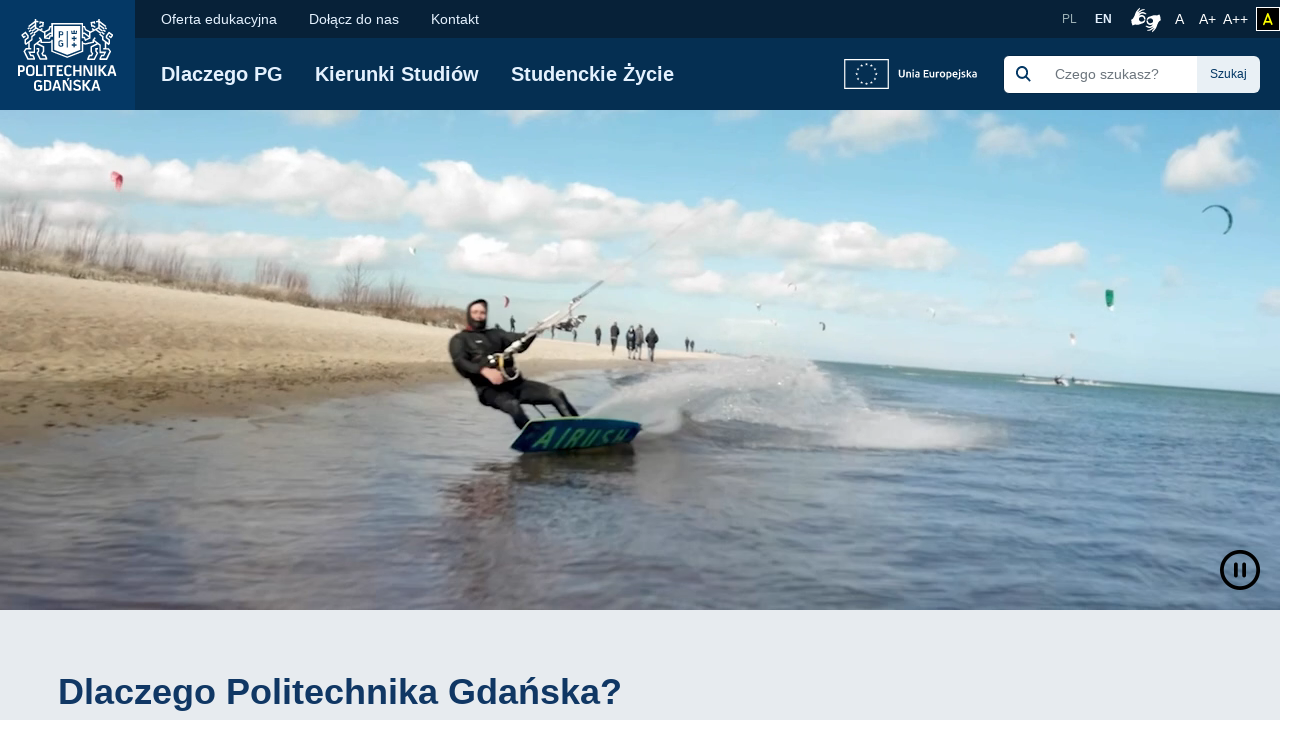

--- FILE ---
content_type: text/html; charset=UTF-8
request_url: https://studia.pg.edu.pl/
body_size: 83086
content:
<!DOCTYPE html>
<html lang="pl" dir="ltr" prefix="content: http://purl.org/rss/1.0/modules/content/  dc: http://purl.org/dc/terms/  foaf: http://xmlns.com/foaf/0.1/  og: http://ogp.me/ns#  rdfs: http://www.w3.org/2000/01/rdf-schema#  schema: http://schema.org/  sioc: http://rdfs.org/sioc/ns#  sioct: http://rdfs.org/sioc/types#  skos: http://www.w3.org/2004/02/skos/core#  xsd: http://www.w3.org/2001/XMLSchema# ">
<head>

  <meta charset="utf-8" />
<meta name="description" content="Studia na PG to nie tylko nauka, ale również samorozwój, kolejne wyzwania oraz zdobywanie nowych znajomości. Zostań częścią społeczności Politechniki Gdańskiej!" />
<meta name="abstract" content="Studia na PG to nie tylko nauka, ale również samorozwój, kolejne wyzwania oraz zdobywanie nowych znajomości. Zostań częścią społeczności Politechniki Gdańskiej!" />
<link rel="shortlink" href="https://studia.pg.edu.pl/" />
<link rel="canonical" href="https://studia.pg.edu.pl/" />
<meta name="MobileOptimized" content="width" />
<meta name="HandheldFriendly" content="true" />
<meta name="viewport" content="width=device-width, initial-scale=1.0" />
<link rel="icon" href="/themes/custom/politechnika_gdanska/favicon.ico" type="image/vnd.microsoft.icon" />

    <title>Wybierz studia na Politechnice Gdańskiej</title>
    <link rel="apple-touch-icon" sizes="180x180" href="https://studia.pg.edu.pl/themes/custom/politechnika_gdanska/apple-touch-icon.png">
<link rel="icon" type="image/png" sizes="32x32" href="https://studia.pg.edu.pl/themes/custom/politechnika_gdanska/favicon-32x32.png">
<link rel="icon" type="image/png" sizes="16x16" href="https://studia.pg.edu.pl/themes/custom/politechnika_gdanska/favicon-16x16.png">
<link rel="manifest" href="https://studia.pg.edu.pl/themes/custom/politechnika_gdanska/site.webmanifest">
<link rel="mask-icon" href="https://studia.pg.edu.pl/themes/custom/politechnika_gdanska/safari-pinned-tab.svg" color="#000">
<meta name="msapplication-TileColor" content="#0265f5">
<meta name="theme-color" content="#ffffff">
    <link rel="stylesheet" media="all" href="https://pg.edu.pl/files/css/css_ZCGFawMkQSrkGjBLKqD78AwToPO0WjAxLaPGQ7is7Qc.css" />
<link rel="stylesheet" media="all" href="https://fonts.googleapis.com/css2?family=Host+Grotesk:ital,wght@0,300..800;1,300..800&amp;family=Inter:ital,opsz,wght@0,14..32,100..900;1,14..32,100..900&amp;display=swap" />
<link rel="stylesheet" media="all" href="https://pg.edu.pl/files/css/css_svP3RsDuoRTVlSVd4Okg8lMpmAP7gZcwiDR5FyZ5z_A.css" />
<link rel="stylesheet" media="all" href="https://pg.edu.pl/files/css/css_8PQd4ok3IeoyY5h0LRxx0BZ_tSmrA6R4QRnO3g_qhzg.css" />

    

    <meta property="og:title" content="Wybierz studia na Politechnice Gdańskiej" />
    <meta property="og:url" content="https://studia.pg.edu.pl/" />
    <meta property="og:locale" content="pl" />
    <meta property="og:locale:alternate" content="en" />
    <meta property="og:type" content="website" />
    <meta property="og:description" content="Studia na PG to nie tylko nauka, ale również samorozwój, kolejne wyzwania oraz zdobywanie nowych znajomości. Zostań częścią społeczności Politechniki Gdańskiej!" />

          <meta property="og:image" content="https://pg.edu.pl/themes/custom/politechnika_gdanska/images/open-graph/rekrutacja2024-1200x630.jpg" />
        <link rel="alternate" hreflang="pl" href="https://studia.pg.edu.pl/"/>
        <link rel="preconnect" href="https://fonts.gstatic.com">
    <link href="https://fonts.googleapis.com/css2?family=Open+Sans:wght@600&display=swap" rel="stylesheet">
    <meta name="google-site-verification" content="vXRAZ-rX3epUaVWUveBH342mHB2Ad8Y36sxHZIOa5OE" />
    <meta name="deklaracja-dostępności" content="https://pg.edu.pl/deklaracja-dostepnosci">
    <script>
  (function(w,d,s,l,i){w[l]=w[l]||[];w[l].push({'gtm.start':
      new Date().getTime(),event:'gtm.js'});var f=d.getElementsByTagName(s)[0],
    j=d.createElement(s),dl=l!='dataLayer'?'&l='+l:'';j.async=true;j.src=
    'https://www.googletagmanager.com/gtm.js?id='+i+dl;f.parentNode.insertBefore(j,f);
  })(window,document,'script','dataLayer','GTM-5KXDQ3H');
</script>

    </head>
<body class="path-frontpage page-node-type-site">
    <noscript>
  <iframe src="https://www.googletagmanager.com/ns.html?id=GTM-5KXDQ3H" height="0" width="0" style="display:none;visibility:hidden"></iframe>
</noscript>

<ul class="skip-links list-unstyled ">
  <li><a href="#main-nav" class="visually-hidden focusable">Przejdź do menu głównego</a></li>
  <li><a href="#" class="visually-hidden focusable" onclick="document.getElementById('edit-keys--2').focus();">Przejdź do wyszukiwarki</a></li>
  <li><a href="#content" class="visually-hidden focusable">Przejdź do treści</a></li>
  </ul>

<h1 class="sr-only">Wybierz studia na Politechnice Gdańskiej</h1>


  <div class="dialog-off-canvas-main-canvas" data-off-canvas-main-canvas>
      <script type="application/ld+json">
  {
    "@id": "https://studia.pg.edu.pl",
    "@context": "https://schema.org",
    "@type": "CollegeOrUniversity",
    "name": "Politechnika Gdańska",
    "slogan": "Historia mądrością, przyszłość wyzwaniem",
    "url": "https://pg.edu.pl/",
    "logo": "https://studia.pg.edu.pl/themes/custom/politechnika_gdanska/images/data-types/logo-pl.jpg",
    "startDate": "1945",
    "sameAs": [
      "https://www.facebook.com/PolitechnikaGdanska",
      "https://www.instagram.com/politechnika_gdanska/",
      "https://www.youtube.com/user/politechnikagdanska",
      "https://www.linkedin.com/school/politechnika-gda%C5%84ska/",
      "https://pl.wikipedia.org/wiki/Politechnika_Gda%C5%84ska"
    ],
    "address": {
      "@type": "PostalAddress",
      "streetAddress": "Gabriela Narutowicza 11/12",
      "addressLocality": "Gdańsk",
      "addressRegion": "Pomorskie",
      "postalCode": "80-233",
      "addressCountry": "PL"
    },
    "contactPoint": [
      {
        "@type": "ContactPoint",
        "telephone": "583471100",
        "contactType": "Infolinia"
      },{
        "@type": "ContactPoint",
        "telephone": "583486700",
        "contactType": "Informacje o rekrutacji"
      }
    ],
    "hasMap": "https://campus.pg.edu.pl/",
    "geo": {
      "@type": "GeoCoordinates",
      "latitude": 54.370867,
      "longitude": 18.616314290832513
    }
  }
</script>


  <script type="application/ld+json">
    {
      "@context": "https://schema.org",
      "@type": "WebSite",
      "url": "https://studia.pg.edu.pl/",
      "potentialAction": {
        "@type": "SearchAction",
        "target": {
          "@type": "EntryPoint",
          "urlTemplate": "https://studia.pg.edu.pl/search/global?keys={search_term_string}"
        },
        "query-input": "required name=search_term_string"
      }
    }
  </script>



  <header class="mobile-header d-xl-none ">
    <!-- mobile header -->
    <div class="row no-gutters mobile-logo">
      <div class="col justify-content-between align-items-center d-flex">
        <div class="d-flex mobile-logo-graphics">
                                    <a href="https://pg.edu.pl" class="d-inline-block pg-main-logo">
                <img src="/themes/custom/politechnika_gdanska/images/pg-logotyp-h.svg" alt=" Strona główna - Politechnika Gdańska">
              </a>
                      
                  </div>

        <button class="hamburger hamburger--collapse collapsed" type="button" data-toggle="collapse"
                data-target="#mobile-navigation" aria-controls="mobile-navigation" aria-expanded="false"
                aria-label="Nawigacja mobilna">
          <div class="hamburger-box">
            <div class="hamburger-inner"></div>
          </div>
        </button>
      </div>
    </div>
    <div class="row no-gutters collapse" id="mobile-navigation">
      <div class="col">
          <div>
    <div class="search-group ml-xl-4 ml-xxl-0 mb-xl-2 mb-xxl-0">
  <form block="formularzwyszukiwania" action="/search/global" method="get" id="search-block-form" accept-charset="UTF-8">
  <div class="input-group">
            <div class="input-group-prepend">
              <span class="input-group-text"><img src="https://pg.edu.pl/themes/custom/politechnika_gdanska/images/icon/search-s.svg" alt="Szukaj"></span>
            </div><div class="js-form-item form-item js-form-type-search form-item-keys js-form-item-keys form-no-label">
      <label for="edit-keys" class="visually-hidden">Szukaj</label>
        <input title="Wprowadź słowa, które mają zostać wyszukane." class="form-control search rounded-0 form-search" placeholder="Czego szukasz?" data-drupal-selector="edit-keys" type="search" id="edit-keys" name="keys" value="" size="15" maxlength="128" />

        </div>
<div class="input-group-append"><input class="btn btn-search button js-form-submit form-submit" data-drupal-selector="edit-actions" type="submit" id="edit-actions" value="Szukaj" />
</div>
        </div>
</form>

</div>

      
<nav class="mobile-menu">
            <ul block="mainmenu_mobile" class="list-group list-group-flush level-0">
            <li class="list-group-item">
        <a href="https://studia.pg.edu.pl#why-pg">Dlaczego PG</a>
              </li>
          <li class="list-group-item">
        <a href="https://studia.pg.edu.pl#studies-types">Kierunki Studiów</a>
              </li>
          <li class="list-group-item">
        <a href="https://studia.pg.edu.pl#students-life">Studenckie Życie</a>
              </li>
      </ul>
    
</nav>


  
      
<nav class="mobile-secondmenu">
          <ul block="secondmenu_mobile" class="list-group list-group-flush level-0">
            <li class="list-group-item">
        <a href="https://pg.edu.pl/rekrutacja/oferta-edukacyjna" target="_blank" rel="noopener nofollow">Oferta edukacyjna</a>
              </li>
          <li class="list-group-item">
        <a href="https://studia.pg.edu.pl#join-us">Dołącz do nas</a>
              </li>
          <li class="list-group-item">
        <a href="https://pg.edu.pl/rekrutacja/rekrutacja-obywatele-polscy/kontakt/centrum-rekrutacyjne" target="_blank" rel="noopener nofollow">Kontakt</a>
              </li>
      </ul>
    
</nav>


  <div class="language-switcher-language-entity block block-language block-language-blocklanguage-interface" id="block-przelacznikwersjijezykowej" role="navigation">
  
    
      <ul class="list-unstyled language-select"><li class="">
        <a hreflang="pl" data-drupal-link-system-path="&lt;front&gt;" class="pl is-active" href="https://studia.pg.edu.pl/">
            PL
        </a>
      </li><li class="">
        <a  hreflang="en" data-drupal-link-system-path="&lt;front&gt;" class="en" href="/en">
            EN
        </a>
      </li></ul>
  </div>

  </div>

      </div>
    </div>
  </header>

  <header class="desktop-header d-none d-xl-block ">
    <!-- desktop header -->
    <div class="container-wide">
      <div class="row no-gutters">
        <div class="col-auto d-flex align-items-center header-logo">

                      <a href="https://pg.edu.pl" class="pg-main-logo">
              <img src="/themes/custom/politechnika_gdanska/images/pg-logotyp.svg" alt=" Strona główna - Politechnika Gdańska">
            </a>
          
          
        </div>
        <div class="col d-flex flex-column">
          <div class="small-bar d-flex align-items-center justify-content-end">

                
      
<nav class="second-nav mr-auto">
        
        <ul block="secondmenu" class="list-unstyled list-inline m-0 mr-auto">
    
                <li class="list-inline-item">
            <a href="https://pg.edu.pl/rekrutacja/oferta-edukacyjna" target="_blank" rel="noopener nofollow">Oferta edukacyjna</a>
            </li>
                <li class="list-inline-item">
            <a href="https://studia.pg.edu.pl#join-us">Dołącz do nas</a>
            </li>
                <li class="list-inline-item">
            <a href="https://pg.edu.pl/rekrutacja/rekrutacja-obywatele-polscy/kontakt/centrum-rekrutacyjne" target="_blank" rel="noopener nofollow">Kontakt</a>
            </li>
    
    </ul>
  

</nav>


  <div class="language-switcher-language-entity block block-language block-language-blocklanguage-interface" id="block-language-switcher" role="navigation">
  
    
      <ul class="list-unstyled language-select"><li class="">
        <a hreflang="pl" data-drupal-link-system-path="&lt;front&gt;" class="pl is-active" href="https://studia.pg.edu.pl/">
            PL
        </a>
      </li><li class="">
        <a  hreflang="en" data-drupal-link-system-path="&lt;front&gt;" class="en" href="/en">
            EN
        </a>
      </li></ul>
  </div>



            <a class="migam_icon" href="https://tlumacz.migam.org/nrUOObPmBSjThPHoLNRG" rel="nofollow">
              <img src="/themes/custom/politechnika_gdanska/images/migam_icon.svg" alt="">
              <span class="sr-only">Połączenie z tłumaczem języka migowego</span>
            </a>

            <ul class="list-unstyled list-inline p-0 m-0">
              <li class="list-inline-item mr-0">
                <a class="fontsize-block" href="https://studia.pg.edu.pl/?fontsize=fontsize-normal" rel="nofollow">
                  A
                  <span class="sr-only">Rozmiar czcionki normalny</span>
                </a>
              </li>
              <li class="list-inline-item mr-0">
                <a class="fontsize-block" href="https://studia.pg.edu.pl/?fontsize=fontsize-medium" rel="nofollow">
                  A+
                  <span class="sr-only">Czcionka większa</span>
                </a>
              </li>
              <li class="list-inline-item mr-2">
                <a class="fontsize-block" href="https://studia.pg.edu.pl/?fontsize=fontsize-large" rel="nofollow">
                  A++
                  <span class="sr-only">Czcionka największa</span>
                </a>
              </li>
            </ul>
            <a class="contrast-block contrast-change-link" href="https://studia.pg.edu.pl/?contrast=contrast-yb" rel="nofollow">
              <i class="fa-solid fa-a" aria-hidden="true"></i>
              <span class="sr-only">zmień kontrast</span>
            </a>

          </div>
          <div
            class="main-bar d-flex flex-grow-1 flex-wrap flex-xl-row align-items-xl-center justify-content-xl-left justify-content-xxl-between align-items-xl-left">

                
      
<nav id="main-nav"  class="main-nav">
    
        <ul block="mainmenu_desktop" class="list-unstyled list-inline m-0">
    
                <li class="list-inline-item">
            <a href="https://studia.pg.edu.pl#why-pg">Dlaczego PG</a>
            </li>
                <li class="list-inline-item">
            <a href="https://studia.pg.edu.pl#studies-types">Kierunki Studiów</a>
            </li>
                <li class="list-inline-item">
            <a href="https://studia.pg.edu.pl#students-life">Studenckie Życie</a>
            </li>
    
  </ul>
  

</nav>


  <div  id="block-uelogo" class="link-eu mb-xl-2 mb-xxl-0">
  <a href="https://pg.edu.pl/nauka/projekty-badawcze/fundusze-str">
    <img class="logo-eu" src="/themes/custom/politechnika_gdanska/images/logo-UE-pl.svg" alt="Unia Europejska" />
  </a>
</div>
<div class="search-group ml-xl-4 ml-xxl-0 mb-xl-2 mb-xxl-0">
  <form block="politechnika_gdanska_search" action="/search/global" method="get" id="search-block-form--2" accept-charset="UTF-8">
  <div class="input-group">
            <div class="input-group-prepend">
              <span class="input-group-text"><img src="https://pg.edu.pl/themes/custom/politechnika_gdanska/images/icon/search-s.svg" alt="Szukaj"></span>
            </div><div class="js-form-item form-item js-form-type-search form-item-keys js-form-item-keys form-no-label">
      <label for="edit-keys--2" class="visually-hidden">Szukaj</label>
        <input title="Wprowadź słowa, które mają zostać wyszukane." class="form-control search rounded-0 form-search" placeholder="Czego szukasz?" data-drupal-selector="edit-keys" type="search" id="edit-keys--2" name="keys" value="" size="15" maxlength="128" />

        </div>
<div class="input-group-append"><input class="btn btn-search button js-form-submit form-submit" data-drupal-selector="edit-actions" type="submit" id="edit-actions--2" value="Szukaj" />
</div>
        </div>
</form>

</div>



          </div>
        </div>
      </div>
    </div>
  </header>


  

  
  <main id="content">
      <div>
    <div data-drupal-messages-fallback class="hidden"></div>
<div id="block-politechnika-gdanska-content" class="block block-system block-system-main-block">
  
    
      <article role="article" about="https://studia.pg.edu.pl/">
  
    

  
  
  <div>
    <div class="home-content">
  <!-- HOME PAGE -->

      <div class="block block-block-video">
  
    
      <section class="video-container">
    <div class="container-fluid">
        <div class="row">
            <p id="hero-video-description" class="hidden d-none">Studia Film Promocyjny</p>
            <video id="hero-video" aria-describedby='hero-video-description' autoplay loop playinline muted preload="metadata"  poster="https://cdn.files.pg.edu.pl/main/Dzia%C5%82%20Promocji/BK/R%C3%B3%C5%BCne%20pojedyncze%20/Film%20slajder.jpg" >
                <source src='https://cdn.files.pg.edu.pl/main/Studia.pg/video/hero-newer-30sPL-1920x500.mp4'>
            </video>
            <button class="playStop-btn" aria-label="Przycisk Play / Pause"><i class="fa-regular fa-circle-play"></i> <i class="fa-regular fa-circle-pause"></i> </button>
        </div>
    </div>
</section>
  </div>
<div class="block block-promotion-static block-landing-static-recruitment-2024">
  
    
          <main class="promotion-page">
      <section class="l-sec l-sec--sliders" id="why-pg">
        <div class="container">
          <div class="row">
            <div class="col-12 mb-4">
              <h2 class="mb-0"><strong>Dlaczego Politechnika Gdańska?</strong></h2>
            </div>
            <div class="col-12 mt-5 mt-md-0 swiper why_pg-slider">
              <div class="swiper-wrapper">
                <div class="swiper-slide d-sm-flex align-items-center">
                  <div class="main text-center">
                    <img src="/themes/custom/politechnika_gdanska/images/promotion-static/slider-icons/ikony_rekrutacja_szeroki-wybor-kierunkow.png"
                      alt="Szeroki wybór kierunków - ikona">
                    <h3><strong>Szeroki wybór kierunków.<br>Praktyczna nauka</strong></h3>
                    <button class="read-more" aria-label="wyświetl lub schowaj treść slidu"><span class="more">czytaj więcej</span><span
                        class="less">mniej</span></button>
                  </div>
                  <div class="context">
                    <p class="mb-0">8 wydziałów, 46 kierunków na studiach I i II stopnia, 14 dyscyplin naukowych, Szkoła Doktorska i  Szkoła Doktorska Wdrożeniowa, studia podyplomowe oraz  studia MBA. Wybierasz z oferty, która daje Ci różne ścieżki rozwoju naukowego oraz edukację opartą na praktyce.</p>
                  </div>
                </div>
                <div class="swiper-slide d-sm-flex align-items-center">
                  <div class="main text-center">
                    <img src="/themes/custom/politechnika_gdanska/images/promotion-static/slider-icons/ikony_rekrutacja_top-uczelnia.png"
                      alt="Top uczelnia - ikona">
                    <h3><strong>Top<br>Uczelnia</strong></h3>
                    <button class="read-more" aria-label="wyświetl lub schowaj treść slidu"><span class="more">czytaj więcej</span><span
                        class="less">mniej</span></button>
                  </div>
                  <div class="context">
                    <p class="mb-0">W czołówce najchętniej wybieranych uczelni w Polsce wg rankingu MEiN, która otrzymała także status uczelni badawczej. Od wielu lat obecna w najważniejszych rankingach międzynarodowych, m.in. wśród 1000 najlepszych uczelni na świecie w najbardziej prestiżowym Rankingu Szanghajskim.</p>
                  </div>
                </div>
                <div class="swiper-slide d-sm-flex align-items-center">
                  <div class="main text-center">
                    <img src="/themes/custom/politechnika_gdanska/images/promotion-static/slider-icons/ikony_rekrutacja_w-sercu-gdanska.png"
                      alt="W sercu Gdańska - ikona">
                    <h3><strong>W sercu Gdańska.<br>Blisko natury</strong></h3>
                    <button class="read-more" aria-label="wyświetl lub schowaj treść slidu"><span class="more">czytaj więcej</span><span
                        class="less">mniej</span></button>
                  </div>
                  <div class="context">
                    <p class="mb-0">Gdańsk, Trójmiasto, Pomorze – wybierając studia na PG, wybierasz też miejsce do życia i nauki. Region, w którym znajduje się Politechnika Gdańska, jest jednym z najpiękniejszych w Polsce. To miejsce dla miłośników historii, przyrody, rozrywki, sportu i wolności.</p>
                  </div>
                </div>
                <div class="swiper-slide d-sm-flex align-items-center">
                  <div class="main text-center">
                    <img src="/themes/custom/politechnika_gdanska/images/promotion-static/slider-icons/ikony_rekrutacja_pewna-przyszlosc-absolwentow.png"
                      alt="Pewna przyszłosc - ikona">
                    <h3><strong>Pewna<br>przyszłość absolwentów</strong></h3>
                    <button class="read-more" aria-label="wyświetl lub schowaj treść slidu"><span class="more">czytaj więcej</span><span
                        class="less">mniej</span></button>
                  </div>
                  <div class="context">
                    <p class="mb-0">Ponad 95% absolwentów Politechniki Gdańskiej pracuje zawodowo, w tym większość na umowę o pracę (78%), w sektorze prywatnym (80%), zajmując specjalistyczne stanowiska pracy (76%). Większość, bo ponad 80% osób z tej grupy pracuje w  zawodzie zgodnym lub częściowo zgodnym z ukończonym kierunkiem studiów.</p>
                  </div>
                </div>
                <div class="swiper-slide d-sm-flex align-items-center">
                  <div class="main text-center">
                    <img src="/themes/custom/politechnika_gdanska/images/promotion-static/slider-icons/ikony_rekrutacja_nowe-formy-edukacji.png"
                      alt="Nowe formy edukacji - ikona">
                    <h3><strong>Nowe<br>formy edukacji</strong></h3>
                    <button class="read-more" aria-label="wyświetl lub schowaj treść slidu"><span class="more">czytaj więcej</span><span
                        class="less">mniej</span></button>
                  </div>
                  <div class="context">
                    <p class="mb-0">Platforma edukacyjna, grywalizacja, konkurs innowacji dydaktycznych, program wyróżniający najlepszych, zdaniem studentów, wykładowców, wdrażanie nowych technologii w proces nauczania,  to tylko niektóre przykłady innego spojrzenia na dydaktykę. Na Politechnice Gdańskiej działa Centrum Nowoczesnej Edukacji, które wspiera nauczycieli akademickich w efektywnym i nowoczesnym nauczaniu. </p>
                  </div>
                </div>
                <div class="swiper-slide d-sm-flex align-items-center">
                  <div class="main text-center">
                    <img src="/themes/custom/politechnika_gdanska/images/promotion-static/slider-icons/ikony_rekrutacja_zainteresowania.png"
                      alt="Czas i pasje na rozwój - ikona">
                    <h3><strong>Czas na<br>pasje i rozwój</strong></h3>
                    <button class="read-more" aria-label="wyświetl lub schowaj treść slidu"><span class="more">czytaj więcej</span><span
                        class="less">mniej</span></button>
                  </div>
                  <div class="context">
                    <p class="mb-0">Uczelnia umożliwia rozwój zainteresowań, studenci zdobywają liczne osiągnięcia naukowe. Współpracują z Europejską Agencją Kosmiczną, zwyciężają w międzynarodowych konkursach architektonicznych, budują drony, bolidy, tworzą aplikacje, które pomagają wykrywać np. guzy nerek. Dodatkowo dzięki inicjatywie Gdańsk Tech Startup School uczelnia umożliwia studentom tworzenie własnych spółek technologicznych.</p>
                  </div>
                </div>
                <div class="swiper-slide d-sm-flex align-items-center">
                  <div class="main text-center">
                    <img src="/themes/custom/politechnika_gdanska/images/promotion-static/slider-icons/ikony_rekrutacja_innowacje.png"
                      alt="Innowacyjne rozwiązania ikona">
                    <h3><strong>Innowacyjne<br>rozwiązania</strong></h3>
                    <button class="read-more" aria-label="wyświetl lub schowaj treść slidu"><span class="more">czytaj więcej</span><span
                        class="less">mniej</span></button>
                  </div>
                  <div class="context">
                    <p class="mb-0">Politechnika Gdańska dostosowuje się do aktualnych potrzeb rynku i wyzwań przyszłości. Oferuje nowoczesne rozwiązania i wynalazki m.in. w obszarze biotechnologii, bioinżynierii, technologii cyfrowych i przy wytwarzaniu nowoczesnych materiałów w przemyśle i medycynie. Naukowcy z PG prowadzą także badania w zakresie morskiej energetyki wiatrowej, technologii wodorowych, jądrowych czy bezpieczeństwa.</p>
                  </div>
                </div>
              </div>
              <div class="swiper-navigation">
                <div class="swiper-button-next">
                  <svg width="22" height="18" viewBox="0 0 22 18" fill="none" xmlns="http://www.w3.org/2000/svg">
                    <path
                      d="M16.2581 7.84289L9.5418 2.66191C8.86951 2.14331 8.86951 1.129 9.5418 0.610395V0.610395C10.008 0.250751 10.6581 0.250751 11.1243 0.610396L20.9737 8.20821C21.4926 8.60853 21.4926 9.39148 20.9737 9.79179L11.1243 17.3896C10.6581 17.7493 10.008 17.7493 9.5418 17.3896V17.3896C8.86951 16.871 8.86951 15.8567 9.5418 15.3381L16.2581 10.1571H1.23276C0.593711 10.1571 0.0756549 9.63905 0.0756549 9V9C0.0756549 8.36095 0.593711 7.84289 1.23276 7.84289H16.2581Z"
                      fill="#133B78" />
                  </svg>
                </div>
                <div class="swiper-button-prev">
                  <svg width="22" height="18" viwBox="0 0 22 18" fill="none" xmlns="http://www.w3.org/2000/svg">
                    <path
                      d="M5.74198 10.1571L12.4583 15.3381C13.1305 15.8567 13.1305 16.871 12.4583 17.3896V17.3896C11.992 17.7492 11.3419 17.7492 10.8757 17.3896L1.02641 9.79179C0.507467 9.39147 0.507467 8.60852 1.02641 8.20821L10.8757 0.610394C11.3419 0.25075 11.992 0.25075 12.4583 0.610394V0.610394C13.1305 1.129 13.1305 2.1433 12.4583 2.66191L5.74198 7.84289L20.7859 7.84289C21.425 7.84289 21.9431 8.36095 21.9431 9V9C21.9431 9.63905 21.425 10.1571 20.7859 10.1571L5.74198 10.1571Z"
                      fill="#133B78" />
                  </svg>
                </div>
              </div>
            </div>
          </div>
        </div>
      </section>
      <section class="l-sec l-sec--studies-types" id="studies-types">
        <div class="container">
          <div class="row">
            <div class="col-12 mb-4">
              <h2 class="mb-0"><strong>Typy i Kierunki Studiów</strong></h2>
            </div>
            <div class="col-lg-6 left-column col-12">
              <p>Uczelnia oferuje studia inżynierskie, magisterskie, doktoranckie oraz podyplomowe zarówno w języku
                polskim, jak i angielskim. Kandydaci mogą wybrać naukę na kierunkach takich jak: </p>
              <div id="accordion">
                <div class="card mb-4">
                  <div class="card-header" id="headingOne">
                      <button class="btn text-white btn--primary collapsed" data-toggle="collapse" data-target="#collapseOne"
                        aria-expanded="false" aria-controls="collapseOne" aria-label="Pokazuje wyszukiwarkę studiów pierwszego stopnia">
                        Studia I stopnia
                        <svg width="14" height="12" viewBox="0 0 14 12" fill="none" xmlns="http://www.w3.org/2000/svg">
                          <path d="M7.9 1C7.9 0.502944 7.49706 0.1 7 0.1C6.50294 0.1 6.1 0.502944 6.1 1H7.9ZM6.3636 11.6364C6.71508 11.9879 7.28492 11.9879 7.6364 11.6364L13.364 5.90883C13.7154 5.55736 13.7154 4.98751 13.364 4.63604C13.0125 4.28457 12.4426 4.28457 12.0912 4.63604L7 9.72721L1.90883 4.63604C1.55736 4.28457 0.987511 4.28457 0.636039 4.63604C0.284567 4.98751 0.284567 5.55736 0.636039 5.90883L6.3636 11.6364ZM6.1 1V11H7.9V1H6.1Z" fill="#FDFEFF"/>
                        </svg>
                      </button>
                  </div>
                  <div id="collapseOne" class="collapse" aria-labelledby="headingOne" data-parent="#accordion">
                    <div class="card-body study-search">
                        <input type="text" class="btn btn-search" placeholder="Wyszukaj...">
                        <div class="list-of-studies">
                            <ul class="single-list" data-letter="a">
                                <li class="item letter">A</li>
                                <li class="item course"><a href="https://pg.edu.pl/rekrutacja/rekrutacja-obywatele-polscy/studia-i-stopnia/wykaz-kierunkow/analityka-gospodarcza">Analityka gospodarcza</a></li>
                                <li class="item course"><a href="https://pg.edu.pl/rekrutacja/rekrutacja-obywatele-polscy/studia-i-stopnia/wykaz-kierunkow/architektura">Architektura</a></li>
                                <li class="item course"><a href="https://pg.edu.pl/rekrutacja/rekrutacja-obywatele-polscy/studia-i-stopnia/wykaz-kierunkow/automatyka-robotyka-i-systemy-sterowania">Automatyka, robotyka i systemy sterowania</a></li>
                                <li class="item course"><a href="https://pg.edu.pl/rekrutacja/rekrutacja-obywatele-polscy/studia-i-stopnia/wykaz-kierunkow/automatyka-cybernetyka-i-robotyka">Automatyka, cybernetyka i robotyka</a></li>
                            </ul>
                            <ul class="single-list" data-letter="b">
                                <li class="item letter">B</li>
                                <li class="item course"><a href="https://pg.edu.pl/rekrutacja/rekrutacja-obywatele-polscy/studia-i-stopnia/wykaz-kierunkow/biotechnologia">Biotechnologia</a></li>
                                <li class="item course"><a href="https://pg.edu.pl/rekrutacja/rekrutacja-obywatele-polscy/studia-i-stopnia/wykaz-kierunkow/budownictwo">Budownictwo</a></li>
                                <li class="item course"><a href="https://pg.edu.pl/rekrutacja/rekrutacja-obywatele-polscy/studia-i-stopnia/wykaz-kierunkow/budowa-maszyn-i-okretow">Budowa maszyn i okrętów</a></li>
                            </ul>
                            <ul class="single-list" data-letter="c">
                                <li class="item letter">C</li>
                                <li class="item course"><a href="https://pg.edu.pl/rekrutacja/rekrutacja-obywatele-polscy/studia-i-stopnia/wykaz-kierunkow/chemia">Chemia</a></li>
                            </ul>
                            <ul class="single-list" data-letter="e">
                                <li class="item letter">E</li>
                                <li class="item course"><a href="https://pg.edu.pl/rekrutacja/rekrutacja-obywatele-polscy/studia-i-stopnia/wykaz-kierunkow/ekonomia">Ekonomia</a></li>
                                <li class="item course"><a href="https://pg.edu.pl/rekrutacja/rekrutacja-obywatele-polscy/studia-i-stopnia/wykaz-kierunkow/elektronika-i-telekomunikacja">Elektronika i telekomunikacja</a></li>
                                <li class="item course"><a href="https://pg.edu.pl/rekrutacja/rekrutacja-obywatele-polscy/studia-i-stopnia/wykaz-kierunkow/elektrotechnika">Elektrotechnika</a></li>
                                <li class="item course"><a href="https://pg.edu.pl/rekrutacja/rekrutacja-obywatele-polscy/studia-i-stopnia/wykaz-kierunkow/energetyka">Energetyka</a></li>
                            </ul>
                            <ul class="single-list" data-letter="f">
                                <li class="item letter">F</li>
                                <li class="item course"><a href="https://pg.edu.pl/rekrutacja/rekrutacja-obywatele-polscy/studia-i-stopnia/wykaz-kierunkow/fizyka-techniczna">Fizyka techniczna</a></li>
                            </ul>
                            <ul class="single-list" data-letter="g">
                                <li class="item letter">G</li>
                                <li class="item course"><a href="https://pg.edu.pl/rekrutacja/rekrutacja-obywatele-polscy/studia-i-stopnia/wykaz-kierunkow/geodezja-i-kartografia">Geodezja i kartografia</a></li>
                                <li class="item course"><a href="https://pg.edu.pl/rekrutacja/rekrutacja-obywatele-polscy/studia-i-stopnia/wykaz-kierunkow/gospodarka-przestrzenna">Gospodarka przestrzenna</a></li>
                            </ul>
                            <ul class="single-list" data-letter="i">
                                <li class="item letter">I</li>
                                <li class="item course"><a href="https://pg.edu.pl/rekrutacja/rekrutacja-obywatele-polscy/studia-i-stopnia/wykaz-kierunkow/informatyka">Informatyka</a></li>
                                <li class="item course"><a href="https://pg.edu.pl/rekrutacja/rekrutacja-obywatele-polscy/studia-i-stopnia/wykaz-kierunkow/inzynieria-biomedyczna">Inżynieria biomedyczna</a></li>
                                <li class="item course"><a href="https://pg.edu.pl/rekrutacja/rekrutacja-obywatele-polscy/studia-i-stopnia/wykaz-kierunkow/inzynieria-danych">Inżynieria danych</a></li>
                                <li class="item course"><a href="https://pg.edu.pl/rekrutacja/rekrutacja-obywatele-polscy/studia-i-stopnia/wykaz-kierunkow/inzynieria-materialowa">Inżynieria materiałowa</a></li>
                                <li class="item course"><a href="https://pg.edu.pl/rekrutacja/rekrutacja-obywatele-polscy/studia-i-stopnia/wykaz-kierunkow/inzynieria-mechaniczno-medyczna">Inżynieria mechaniczno-medyczna</a></li>
                                <li class="item course"><a href="https://pg.edu.pl/rekrutacja/rekrutacja-obywatele-polscy/studia-i-stopnia/wykaz-kierunkow/inzynieria-odzysku-surowcow-i-energii">Inżynieria odzysku surowców i energii</a></li>
                                <li class="item course"><a href="https://pg.edu.pl/rekrutacja/rekrutacja-obywatele-polscy/studia-i-stopnia/wykaz-kierunkow/inzynieria-srodowiska">Inżynieria środowiska</a></li>
                            </ul>
                            <ul class="single-list" data-letter="m">
                                <li class="item letter">M</li>
                                <li class="item course"><a href="https://pg.edu.pl/rekrutacja/rekrutacja-obywatele-polscy/studia-i-stopnia/wykaz-kierunkow/matematyka">Matematyka</a></li>
                                <li class="item course"><a href="https://pg.edu.pl/rekrutacja/rekrutacja-obywatele-polscy/studia-i-stopnia/wykaz-kierunkow/mechanika-i-budowa-maszyn">Mechanika i budowa maszyn</a></li>
                                <li class="item course"><a href="https://pg.edu.pl/rekrutacja/rekrutacja-obywatele-polscy/studia-i-stopnia/wykaz-kierunkow/mechatronika">Mechatronika</a></li>
                            </ul>
                            <ul class="single-list" data-letter="n">
                                <li class="item letter">N</li>
                                <li class="item course"><a href="https://pg.edu.pl/rekrutacja/rekrutacja-obywatele-polscy/studia-i-stopnia/wykaz-kierunkow/nanotechnologia">Nanotechnologia</a></li>
                            </ul>
                            <ul class="single-list" data-letter="o">
                                <li class="item letter">O</li>
                                <li class="item course"><a href="https://pg.edu.pl/rekrutacja/rekrutacja-obywatele-polscy/studia-i-stopnia/wykaz-kierunkow/okrety-i-konstrukcje-morskie">Okręty i konstrucje morskie</a></li>
                            </ul>
                            <ul class="single-list" data-letter="p">
                                <li class="item letter">P</li>
                                <li class="item course"><a href="https://pg.edu.pl/rekrutacja/rekrutacja-obywatele-polscy/studia-i-stopnia/wykaz-kierunkow/projektowanie-i-budowa-jachtow">Projektowanie i budowa jachtów</a></li>
                            </ul>
                            <ul class="single-list" data-letter="t">
                                <li class="item letter">T</li>
                                <li class="item course"><a href="https://pg.edu.pl/rekrutacja/rekrutacja-obywatele-polscy/studia-i-stopnia/wykaz-kierunkow/technologia-chemiczna">Techologia chemiczna</a></li>
                                <li class="item course"><a href="https://pg.edu.pl/rekrutacja/rekrutacja-obywatele-polscy/studia-i-stopnia/wykaz-kierunkow/technologie-kosmetyczne">Technologie kosmetyczne</a></li>
                                <li class="item course"><a href="https://pg.edu.pl/rekrutacja/rekrutacja-obywatele-polscy/studia-i-stopnia/wykaz-kierunkow/technologie-przemyslu-50">Technologie Przemysłu 5.0</a></li>
                                <li class="item course"><a href="https://pg.edu.pl/rekrutacja/rekrutacja-obywatele-polscy/studia-i-stopnia/wykaz-kierunkow/technologie-wodorowe-i-elektromobilnosc">Technologie wodorowe i elektromobilność</a></li>
                                <li class="item course"><a href="https://pg.edu.pl/rekrutacja/rekrutacja-obywatele-polscy/studia-i-stopnia/wykaz-kierunkow/transport">Transport</a></li>
                                <li class="item course"><a href="https://pg.edu.pl/rekrutacja/rekrutacja-obywatele-polscy/studia-i-stopnia/wykaz-kierunkow/transport-i-logistyka">Transport i logistyka</a></li>
                            </ul>
                            <ul class="single-list" data-letter="z">
                                <li class="item letter">Z</li>
                                <li class="item course"><a href="https://pg.edu.pl/rekrutacja/rekrutacja-obywatele-polscy/studia-i-stopnia/wykaz-kierunkow/zarzadzanie">Zarządzanie</a></li>
                                <li class="item course"><a href="https://pg.edu.pl/rekrutacja/rekrutacja-obywatele-polscy/studia-i-stopnia/wykaz-kierunkow/zarzadzanie-i-inzynieria-produkcji">Zarządzanie i inżynieria produkcji</a></li>
                                <li class="item course"><a href="https://pg.edu.pl/rekrutacja/rekrutacja-obywatele-polscy/studia-i-stopnia/wykaz-kierunkow/zarzadzanie-inzynierskie">Zarządzanie inżynierskie</a></li>
                                <li class="item course"><a href="https://pg.edu.pl/rekrutacja/rekrutacja-obywatele-polscy/studia-i-stopnia/wykaz-kierunkow/zielone-technologie">Zielone technologie</a></li>
                            </ul>
                        </div>
                    </div>
                  </div>
                </div>
                <div class="card">
                  <div class="card-header" id="headingTwo">
                      <button class="btn text-white btn--primary collapsed" data-toggle="collapse" data-target="#collapseTwo"
                        aria-expanded="false" aria-controls="collapseTwo" aria-label="Pokazuje wyszukiwarkę studiów drugiego stopnia">
                        Studia II stopnia
                        <svg width="14" height="12" viewBox="0 0 14 12" fill="none" xmlns="http://www.w3.org/2000/svg">
                          <path d="M7.9 1C7.9 0.502944 7.49706 0.1 7 0.1C6.50294 0.1 6.1 0.502944 6.1 1H7.9ZM6.3636 11.6364C6.71508 11.9879 7.28492 11.9879 7.6364 11.6364L13.364 5.90883C13.7154 5.55736 13.7154 4.98751 13.364 4.63604C13.0125 4.28457 12.4426 4.28457 12.0912 4.63604L7 9.72721L1.90883 4.63604C1.55736 4.28457 0.987511 4.28457 0.636039 4.63604C0.284567 4.98751 0.284567 5.55736 0.636039 5.90883L6.3636 11.6364ZM6.1 1V11H7.9V1H6.1Z" fill="#FDFEFF"/>
                        </svg>
                      </button>
                  </div>
                  <div id="collapseTwo" class="collapse" aria-labelledby="headingTwo" data-parent="#accordion">
                    <div class="card-body study-search">
                        <input type="text" class="btn btn-search" placeholder="Wyszukaj...">
                        <div class="list-of-studies">
                            <ul class="single-list" data-letter="a">
                                <li class="item letter">A</li>
                                <li class="item course"><a href="https://pg.edu.pl/rekrutacja/rekrutacja-obywatele-polscy/studia-ii-stopnia/wykaz-kierunkow/analityka-gospodarcza">Analityka gospodarcza</a></li>
                                <li class="item course"><a href="https://pg.edu.pl/rekrutacja/rekrutacja-obywatele-polscy/studia-ii-stopnia/wykaz-kierunkow/architektura">Architektura</a></li>
                                <li class="item course"><a href="https://pg.edu.pl/rekrutacja/rekrutacja-obywatele-polscy/studia-ii-stopnia/wykaz-kierunkow/automatyka-robotyka-i-systemy-sterowania">Automatyka, robotyka i systemy sterowania</a></li>
                                <li class="item course"><a href="https://pg.edu.pl/rekrutacja/rekrutacja-obywatele-polscy/studia-ii-stopnia/wykaz-kierunkow/automatyka-cybernetyka-i-robotyka">Automatyka, cybernetyka i robotyka</a></li>
                            </ul>
                            <ul class="single-list" data-letter="b">
                                <li class="item letter">B</li>
                                <li class="item course"><a href="https://pg.edu.pl/rekrutacja/rekrutacja-obywatele-polscy/studia-ii-stopnia/wykaz-kierunkow/biotechnologia">Biotechnologia</a></li>
                                <li class="item course"><a href="https://pg.edu.pl/rekrutacja/rekrutacja-obywatele-polscy/studia-ii-stopnia/wykaz-kierunkow/budownictwo">Budownictwo</a></li>
                            </ul>
                            <ul class="single-list" data-letter="c">
                                <li class="item letter">C</li>
                                <li class="item course"><a href="https://pg.edu.pl/rekrutacja/rekrutacja-obywatele-polscy/studia-ii-stopnia/wykaz-kierunkow/chemia">Chemia</a></li>
                            </ul>
                            <ul class="single-list" data-letter="e">
                                <li class="item letter">E</li>
                                <li class="item course"><a href="https://pg.edu.pl/rekrutacja/rekrutacja-obywatele-polscy/studia-ii-stopnia/wykaz-kierunkow/elektronika-i-telekomunikacja">Elektronika i telekomunikacja</a></li>
                                <li class="item course"><a href="https://pg.edu.pl/rekrutacja/rekrutacja-obywatele-polscy/studia-ii-stopnia/wykaz-kierunkow/elektrotechnika">Elektrotechnika</a></li>
                                <li class="item course"><a href="https://pg.edu.pl/rekrutacja/rekrutacja-obywatele-polscy/studia-ii-stopnia/wykaz-kierunkow/energetyka">Energetyka</a></li>
                                <li class="item course"><a href="https://pg.edu.pl/rekrutacja/rekrutacja-obywatele-polscy/studia-ii-stopnia/wykaz-kierunkow/energetyka-jadrowa">Energetyka jądrowa</a></li>
                            </ul>
                            <ul class="single-list" data-letter="f">
                                <li class="item letter">F</li>
                                <li class="item course"><a href="https://pg.edu.pl/rekrutacja/rekrutacja-obywatele-polscy/studia-ii-stopnia/wykaz-kierunkow/fizyka-techniczna">Fizyka techniczna</a></li>
                            </ul>
                            <ul class="single-list" data-letter="g">
                                <li class="item letter">G</li>
                                <li class="item course"><a href="https://pg.edu.pl/rekrutacja/rekrutacja-obywatele-polscy/studia-ii-stopnia/wykaz-kierunkow/geodezja-i-kartografia">Geodezja i kartografia</a></li>
                                <li class="item course"><a href="https://pg.edu.pl/rekrutacja/rekrutacja-obywatele-polscy/studia-ii-stopnia/wykaz-kierunkow/gospodarka-przestrzenna">Gospodarka przestrzenna</a></li>
                            </ul>
                            <ul class="single-list" data-letter="i">
                                <li class="item letter">I</li>
                                <li class="item course"><a href="https://pg.edu.pl/rekrutacja/rekrutacja-obywatele-polscy/studia-ii-stopnia/wykaz-kierunkow/informatyka">Informatyka</a></li>
                                <li class="item course"><a href="https://pg.edu.pl/rekrutacja/rekrutacja-obywatele-polscy/studia-ii-stopnia/wykaz-kierunkow/infobiochem">Infobiochem</a></li>
                                <li class="item course"><a href="https://pg.edu.pl/rekrutacja/rekrutacja-obywatele-polscy/studia-ii-stopnia/wykaz-kierunkow/inzynieria-biomedyczna">Inżynieria biomedyczna</a></li>
                                <li class="item course"><a href="https://pg.edu.pl/rekrutacja/rekrutacja-obywatele-polscy/studia-ii-stopnia/wykaz-kierunkow/inzynieria-energii-odnawialnej-smart-renewable-energy-engineering">Inżynieria energii odnawialnej</a></li>
                                <li class="item course"><a href="https://pg.edu.pl/rekrutacja/rekrutacja-obywatele-polscy/studia-ii-stopnia/wykaz-kierunkow/inzynieria-materialowa">Inżynieria materiałowa</a></li>
                                <li class="item course"><a href="https://pg.edu.pl/rekrutacja/rekrutacja-obywatele-polscy/studia-ii-stopnia/wykaz-kierunkow/inzynieria-mechaniczno-medyczna">Inżynieria mechaniczno-medyczna</a></li>
                                <li class="item course"><a href="https://pg.edu.pl/rekrutacja/rekrutacja-obywatele-polscy/studia-ii-stopnia/wykaz-kierunkow/inzynieria-i-technologie-nosnikow-energii">Inżynieria i technologie nośników energii</a></li>
                                <li class="item course"><a href="https://pg.edu.pl/rekrutacja/rekrutacja-obywatele-polscy/studia-ii-stopnia/wykaz-kierunkow/inzynieria-srodowiska">Inżynieria środowiska</a></li>
                            </ul>
                            <ul class="single-list" data-letter="k">
                                <li class="item letter">K</li>
                                <li class="item course"><a href="https://pg.edu.pl/rekrutacja/rekrutacja-obywatele-polscy/studia-ii-stopnia/wykaz-kierunkow/korozja">Korozja</a></li>
                            </ul>
                            <ul class="single-list" data-letter="m">
                                <li class="item letter">M</li>
                                <li class="item course"><a href="https://pg.edu.pl/rekrutacja/rekrutacja-obywatele-polscy/studia-ii-stopnia/wykaz-kierunkow/matematyka">Matematyka</a></li>
                                <li class="item course"><a href="https://pg.edu.pl/rekrutacja/rekrutacja-obywatele-polscy/studia-ii-stopnia/wykaz-kierunkow/mechanika-i-budowa-maszyn">Mechanika i budowa maszyn</a></li>
                                <li class="item course"><a href="https://pg.edu.pl/rekrutacja/rekrutacja-obywatele-polscy/studia-ii-stopnia/wykaz-kierunkow/mechatronika">Mechatronika</a></li>
                            </ul>
                            <ul class="single-list" data-letter="n">
                                <li class="item letter">N</li>
                                <li class="item course"><a href="https://pg.edu.pl/rekrutacja/rekrutacja-obywatele-polscy/studia-ii-stopnia/wykaz-kierunkow/nanotechnologia">Nanotechnologia</a></li>
                                <li class="item course"><a href="#">Nieruchomości 5.0</a></li>
                            </ul>
                            <ul class="single-list" data-letter="o">
                                <li class="item letter">O</li>
                                <li class="item course"><a href="https://pg.edu.pl/rekrutacja/rekrutacja-obywatele-polscy/studia-ii-stopnia/wykaz-kierunkow/okrety-i-konstrukcje-morskie">Okręty i konstrukcje morskie</a></li>
                            </ul>
                            <ul class="single-list" data-letter="t">
                                <li class="item letter">T</li>
                                <li class="item course"><a href="https://pg.edu.pl/rekrutacja/rekrutacja-obywatele-polscy/studia-ii-stopnia/wykaz-kierunkow/technologia-chemiczna">Techologia chemiczna</a></li>
                                <li class="item course"><a href="https://pg.edu.pl/rekrutacja/rekrutacja-obywatele-polscy/studia-ii-stopnia/wykaz-kierunkow/technologie-kosmiczne-i-satelitarne">Technologie kosmiczne i satelitarne</a></li>
                                <li class="item course"><a href="https://pg.edu.pl/rekrutacja/rekrutacja-obywatele-polscy/studia-ii-stopnia/wykaz-kierunkow/technologie-materialowe-i-recykling">Technologie materiałowe i recykling</a></li>
                                <li class="item course"><a href="https://pg.edu.pl/rekrutacja/rekrutacja-obywatele-polscy/studia-ii-stopnia/wykaz-kierunkow/transport">Transport</a></li>
                                <li class="item course"><a href="https://pg.edu.pl/rekrutacja/rekrutacja-obywatele-polscy/studia-ii-stopnia/wykaz-kierunkow/transport-i-logistyka">Transport i logistyka</a></li>
                            </ul>
                            <ul class="single-list" data-letter="z">
                                <li class="item letter">Z</li>
                                <li class="item course"><a href="https://pg.edu.pl/rekrutacja/rekrutacja-obywatele-polscy/studia-ii-stopnia/wykaz-kierunkow/zarzadzanie">Zarządzanie</a></li>
                                <li class="item course"><a href="https://pg.edu.pl/rekrutacja/rekrutacja-obywatele-polscy/studia-ii-stopnia/wykaz-kierunkow/zarzadzanie-i-inzynieria-produkcji">Zarządzanie i inżynieria produkcji</a></li>
                                <li class="item course"><a href="https://pg.edu.pl/rekrutacja/rekrutacja-obywatele-polscy/studia-ii-stopnia/wykaz-kierunkow/zielone-technologie">Zielone technologie</a></li>
                            </ul>
                        </div>
                    </div>
                  </div>
                </div>
              </div>
            </div>
            <div class="col-lg-6 right-column col-12">
              <div class="information-block">
                <p class="mb-4">Szczegółowych informacji dotyczących rekrutacji na studia udziela <strong>Centrum
                    Rekrutacyjne</strong> pod adresem <a
                    href="mailto:rekrutacja@pg.edu.pl"><strong>rekrutacja@pg.edu.pl</strong></a> lub telefonicznie:<a
                    href="tel:583486700"> <strong>tel.: (58) 348 67 00,</strong> </a> od poniedziałku do piątku w godzinach
                  08:00 - 14:00. </p>
                <p>Zapraszamy również do siedziby Uczelni:</p>
                <p>Politechnika Gdańska,<br />
                  Gmach B (budynek nr 10), pokój nr 201<br />
                  ul. Narutowicza 11/12, 80-233 Gdańsk<br /></p>
              </div>
            </div>
          </div>
        </div>
      </section>
      <section class="l-sec l-sec--students-life" id="students-life">
        <div class="container">
          <div class="row gap-5">
            <div class="col-lg-6 col-md-8 col-12 mb-4 text-white">
              <h2 class="text-white"><strong>Studenckie Życie</strong></h2>
              <p>Studia na PG to nie tylko nauka, ale również samorozwój, kolejne wyzwania oraz zdobywanie nowych
                znajomości. Zostań częścią społeczności Politechniki Gdańskiej!</p>
            </div>
          </div>
          <div class="row mb-5">
            <div class="col px-0 d-sm-flex single-activity">
              <picture class="single-activity_image">
                <source srcset="/themes/custom/politechnika_gdanska/images/promotion-static/science-club-mobile.jpg" media="(max-width: 576px)">
                <source srcset="/themes/custom/politechnika_gdanska/images/promotion-static/science-club.jpg" media="(min-width: 577px)">
                <img src="[data-uri]" alt="Science Club">
              </picture>
              <div class="single-activity_context">
                <h3 class="h5"><strong>Liczne koła naukowe</strong></h3>
                <p>Ponad 70 kół naukowych, w których studenci rozwijają swoje zainteresowania. Wykorzystując profesjonalne
                  zaplecze techniczne budują bolidy, które wygrywają w międzynarodowych wyścigach, wysyłają rakiety w
                  kosmos, badają roślinność na Spitsbergenie, realizują pełnowymiarowe projekty naukowe wraz z badaczami
                  z PG.</p>
              </div>
            </div>
            <div class="col px-0 d-sm-flex single-activity">
              <picture class="single-activity_image">
                <source srcset="/themes/custom/politechnika_gdanska/images/promotion-static/sport-activity-mobile.jpg" media="(max-width: 576px)">
                <source srcset="/themes/custom/politechnika_gdanska/images/promotion-static/sport-activity.jpg" media="(min-width: 577px)">
                <img src="[data-uri]" alt="Sport Activity">
              </picture>
              <div class="single-activity_context">
                <h3 class="h5"><strong>Aktywne życie sportowe</strong></h3>
                <p>Na Uczelni studenci znajdą aż 35 sekcji sportowych do wyboru, nowoczesne boiska, korty i baseny. Studenci Politechniki Gdańskiej już pięć razy z rzędu zwyciężyli w klasyfikacji generalnej Akademickich Mistrzostw Polski. Są również wicemistrzami Europy w piłce nożnej. Na PG sportu nie odkłada się na półkę.</p>
              </div>
            </div>
            <div class="col px-0 d-sm-flex single-activity">
               <picture class="single-activity_image">
                <source srcset="/themes/custom/politechnika_gdanska/images/promotion-static/functioning-of-the-university-mobile.jpg" media="(max-width: 576px)">
                <source srcset="/themes/custom/politechnika_gdanska/images/promotion-static/functioning-of-the-university.jpg" media="(min-width: 577px)">
                <img src="[data-uri]" alt="Functioning of the university">
              </picture>
              <div class="single-activity_context">
                <h3 class="h5"><strong>Realny wpływ na funkcjonowanie Uczelni</strong></h3>
                <p>Samorząd Studentów aktywnie uczestniczy w organizacji życia studenckiego, promuje wydarzenia
                  kulturalne, współpracuje z władzami oraz słucha głosu studentów i wprowadza najlepszy możliwy system
                  rozwoju. Dołączyć do nich może każdy, kto pragnie mieć realny wpływ na rozwój uczelni.</p>
              </div>
            </div>
            <div class="col px-0 d-sm-flex single-activity">
              <picture class="single-activity_image">
                <source srcset="/themes/custom/politechnika_gdanska/images/promotion-static/foreign-exchange-mobile.jpg" media="(max-width: 576px)">
                <source srcset="/themes/custom/politechnika_gdanska/images/promotion-static/foreign-exchange.jpg" media="(min-width: 577px)">
                <img src="[data-uri]" alt="Foregin Exchange">
              </picture>
              <div class="single-activity_context">
                <h3 class="h5"><strong>Wymiany zagraniczne</strong></h3>
                <p>Uczniowie zyskują możliwość zdobycia nowych umiejętności podczas studiowania za granicą. Politechnika
                  Gdańska oferuje rozwój w zaprzyjaźnionych uczelniach w: USA, Kanadzie, Indiach, Gruzji, Chinach,
                  Armenii czy Tajwanie. Aktualnie umowa wymiany podpisana jest z ok. 550 uczelniami na świecie.</p>
              </div>
            </div>
            <div class="col px-0 d-sm-flex single-activity">
              <picture class="single-activity_image">
                <source srcset="/themes/custom/politechnika_gdanska/images/promotion-static/clubs-volontairs-mobile.jpg" media="(max-width: 576px)">
                <source srcset="/themes/custom/politechnika_gdanska/images/promotion-static/clubs-volontairs.jpg" media="(min-width: 577px)">
                <img src="[data-uri]" alt="Volontairs">
              </picture>
              <div class="single-activity_context">
                <h3 class="h5"><strong>Organizacje studenckie i wolontariat</strong></h3>
                <p>Organizacje studenckie i Centrum Wolontariatu działają głównie dzięki studentom. To tutaj młodzi ludzie uczą się zarządzania zasobami, organizują pomoc i liczne wydarzenia kulturalne mające na celu zrzeszenie społeczności akademickiej. Swoją działalność i osiągnięcia prezentują uczniom szkół średnich m.in. podczas dni otwartych i innych wydarzeń.</p>
              </div>
            </div>
            <div class="col px-0 d-sm-flex single-activity">
              <picture class="single-activity_image">
                <source srcset="/themes/custom/politechnika_gdanska/images/promotion-static/main-building-mobile.jpg" media="(max-width: 576px)">
                <source srcset="/themes/custom/politechnika_gdanska/images/promotion-static/main-building.jpg" media="(min-width: 577px)">
                <img src="[data-uri]" alt="Kampus">
              </picture>
              <div class="single-activity_context">
                <h3 class="h5"><strong>Serce PG – Kampus</strong></h3>
                <p>Kampus to nie tylko budynki uczelni, ale ogromna przestrzeń umożliwiająca rozwój i relaks na świeżym
                  powietrzu. Studenci spotykają się tu na co dzień, mają dostęp do lokali gastronomicznych, siłowni
                  zewnętrznej czy sklepiku z pamiątkami. Jako najbardziej zielona uczelnia w Polsce PG dba o roślinny
                  teren na całym kampusie.</p>
              </div>
            </div>
          </div>
        </div>
      </section>
      <section class="l-sec l-sec--join-us" id="join-us">
        <div class="container">
          <div class="row">
            <div class="col-lg-6 col-md-8 col-12 mb-4">
              <h2><strong>Dołącz do nas!</strong></h2>
              <p class="mb-4 pr-md-5">Przejdź z „bycia kandydatem” na „bycie studentem” Politechniki Gdańskiej. Zobacz, jak wygląda proces
                rekrutacji, jakie dokumenty będą Ci potrzebne, a w razie pytań skontaktuj się z nami!</p>
              <p class="mb-0"><small>* Kandydatów na studia stacjonarne I stopnia na kierunek Architektura dodatkowo obowiązuje sprawdzian predyspozycji do zawodu architekta w dniu 17.06.2025</small></p>
            </div>
          </div>
          <div class="row mb-5">
            <div class="col-12">
              <div class="steps-grid d-flex position-relative flex-wrap justify-content-center">
                <img src="/themes/custom/politechnika_gdanska/images/promotion-static/join-us-snake.svg"
                  class="position-absolute vector d-none d-lg-block" alt="zawiła grafika wektorowa">
                <a href="https://rekrutacja.pg.edu.pl/pages/login.html" class="single-step position-relative text-center">
                  <time datatime="27.05.2025-13.07.2025"><strong>27.05.2025 – 13.07.2025</strong></time>
                  <time datatime="27.05.2025-13.06.2025"><small>27.05.2025 - 13.06.2025*</small></time>
                  <img src="/themes/custom/politechnika_gdanska/images/promotion-static/ikony_01_zarejestruj.jpg"
                    alt="zarejestruj się - ikona">
                  <h3 class="h5"><strong>Zarejestruj się</strong></h3>
                </a>
                <a href="https://studia.pg.edu.pl/#studies-types" class="single-step position-relative text-center">
                  <time datatime="27.05.2025-13.07.2025"><strong>27.05.2025 – 13.07.2025</strong></time>
                  <time datatime="27.05.2025-13.06.2025"><small>27.05.2025 - 13.06.2025*</small></time>
                  <img src="/themes/custom/politechnika_gdanska/images/promotion-static/ikony_02_wybor.jpg"
                    alt="wybór studiów - ikona">
                  <h3 class="h5"><strong>Dokonaj wyboru kierunków</strong></h3>
                </a>
                <div class="single-step position-relative text-center">
                  <time class="mb-4" datatime="27.05.2025-13.07.2025"><strong>27.05.2025 – 13.07.2025</strong></time>
                  <img src="/themes/custom/politechnika_gdanska/images/promotion-static/ikony_03_wyniki.jpg"
                    alt="wyniki - ikona">
                  <h3 class="h5"><strong>Wprowadź wyniki maturalne</strong></h3>
                </div>
                <a href="https://pg.edu.pl/rekrutacja/rekrutacja-obywatele-polscy/studia-i-stopnia/oplata-rekrutacyjna" class="single-step position-relative text-center">
                  <time datatime="27.05.2025-13.07.2025"><strong>27.05.2025 – 13.07.2025</strong></time>
                  <time datatime="27.05.2025-13.06.2025"><small>27.05.2025 - 13.06.2025*</small></time>
                  <img src="/themes/custom/politechnika_gdanska/images/promotion-static/ikony_04_oplata.jpg"
                    alt="opłata rekrutacyjna - ikona">
                  <h3 class="h5"><strong>Zapłać opłatę rekrutacyjną</strong></h3>
                </a>
                <a href="https://pg.edu.pl/rekrutacja/rekrutacja-obywatele-polscy/studia-i-stopnia/wymagane-dokumenty " class="single-step position-relative text-center">
                  <time datatime="27.05.2025-13.07.2025"><strong>27.05.2025 – 13.07.2025</strong></time>
                  <time datatime="08.07.2025-13.07.2025"><small>08.07.2025 - 13.07.2025*</small></time>
                  <img src="/themes/custom/politechnika_gdanska/images/promotion-static/ikony_05_skany.jpg" alt="załączenie skanów - ikona">
                  <h3 class="h5"><strong>Załącz skany</strong></h3>
                </a>
                <div class="single-step position-relative text-center">
                  <time class="mb-4" datatime="16.07.2025 16:00"><strong>16.07.2025, godz. 16:00</strong></time>
                  <img src="/themes/custom/politechnika_gdanska/images/promotion-static/ikony_06_wyniki_rekrutacji.jpg"
                    alt="wyniki wstępne - ikona">
                  <h3 class="h5"><strong>Sprawdź wyniki wstępne</strong></h3>
                </div>
                <a href="https://pg.edu.pl/rekrutacja/rekrutacja-obywatele-polscy/studia-i-stopnia/wymagane-dokumenty" class="single-step position-relative text-center">
                  <time class="mb-4" datatime="17.07.2025-23.07.2025"><strong>17.07.2025 – 23.07.2025</strong></time>
                  <img src="/themes/custom/politechnika_gdanska/images/promotion-static/ikony_07_dokumenty.jpg"
                    alt="dostarczenie dokumentów - ikona">
                  <h3 class="h5"><strong>Dostarcz dokumenty</strong></h3>
                </a>
                <div class="single-step position-relative text-center">
                  <time class="mb-4" datatime="25.07.2025 16:00"><strong>25.07.2025, godz. 16:00</strong></time>
                  <img src="/themes/custom/politechnika_gdanska/images/promotion-static/ikony_08_listy_koncowe.jpg"
                    alt="listy końcowe - ikona">
                  <h3 class="h5"><strong>Sprawdź listy końcowe</strong></h3>
                </div>
                <div class="single-step position-relative text-center">
                  <time class="mb-4" datatime="01.10.2025"><strong>01.10.2025</strong></time>
                  <img src="/themes/custom/politechnika_gdanska/images/promotion-static/ikony_09_witamy.jpg"
                    alt="ikona pokazująca szczęśliwego studenta">
                  <h3 class="h5"><strong>Widzimy się na<br/>Politechnice Gdańskiej</strong></h3>
                </div>
              </div>
            </div>
          </div>
          <div class="row">
            <div class="col-12">
              <a href="https://rekrutacja.pg.edu.pl/pages/login.html" class="btn btn-secondary d-block w-fit mx-auto"><strong>Aplikuj teraz!</strong></a>
            </div>
          </div>
        </div>
      </section>
    </main>

  </div>
<div class="block block-block-video block-block-3video">
  
    
      <section class="block-video3 promotion-page">
    <div class="container">
        <div class="row">
          <div class="col pt-5 pb-4 text-align-center">
                          <h3 class="h4 mb-4 text-white">POZNAJ NASZYCH ABSOLWENTÓW</h3>
            
            <ul class="list-inline video3-detail mb-0">
                            <li class="list-inline-item">
                <a href="https://www.youtube.com/embed/m55d0ao09kk" class="glightbox-ytshort">
                  <img src="https://cdn.files.pg.edu.pl/main/Dział Promocji/studia.pg.edu.pl/Osowski-ver3.jpg" alt="">
                  <p><strong>ŁUKASZ OSOWSKI</strong><br><small>prezes Lab4life</small></p>
                </a>
              </li>
                                          <li class="list-inline-item">
                <a href="https://youtube.com/embed/sSnrZGWkiJ8" class="glightbox-ytshort">
                  <img src="https://cdn.files.pg.edu.pl/main/Dział Promocji/studia.pg.edu.pl/Klaudel-ver4.jpg" alt="">
                  <p><strong>BARBARA KLAUDEL</strong><br><small>liderka TheLion.AI</small></p>
                </a>
              </li>
                                          <li class="list-inline-item">
                <a href="https://youtube.com/embed/2u3S-G0HMbk" class="glightbox-ytshort">
                  <img src="https://cdn.files.pg.edu.pl/main/Dział Promocji/studia.pg.edu.pl/Targowski-ver3.jpg" alt="">
                  <p><strong>PAWEŁ TARNOWSKI</strong><br><small>olimpijczyk</small></p>
                </a>
              </li>
                          </ul>

          </div>
        </div>
    </div>
</section>

  </div>

  
  <!-- end HOME PAGE -->
</div>

  </div>

</article>

  </div>
<div id="block-fixedbutton-2" class="block block-gut-fixed-button block-fixed-button">
  
    
        <a href="https://pg.edu.pl/podaruj?utm_source=pg.edu.pl&amp;utm_medium=give-button&amp;utm_campaign=give?utm_source=pg.edu.pl&amp;utm_medium=give-button&amp;utm_campaign=give"
              class="fixed_button fixed"
        id="fixed-btn"
       >
    Podaruj PG
  </a>



  </div>

  </div>

  </main>

      <footer>
      <div class="bg-secondary text-white">
        <div class="container">
          <div class="row footer-menu" id="accordionFooter">
                          <div class="col-lg-3 footer-line order-lg-last text-center text-lg-left my-3 my-lg-0">

                <strong class="ml-lg-3 d-none d-lg-inline">
                  Partnerstwa
                </strong>
                <strong class="collapsed d-lg-none" data-toggle="collapse" data-target="#column4" aria-expanded="false"
                        aria-controls="column4" id="column4Header">
                  Partnerstwa
                </strong>
                <div id="column4" class="collapse d-lg-flex flex-column align-items-lg-start aria-labelledby="column4Header"
                     data-parent="#accordionFooter">

                  
                    <a href="https://pg.edu.pl/enhance/sojusz-enhance" class="d-inline-block text-center ml-lg-3 mt-lg-2 mb-lg-2">
                      <img src="/themes/custom/politechnika_gdanska/images/enhance_white-300x113.png"
                           alt="Strona główna - Sojusz ENHANCE" class="logo-footer-zf pl-0">
                    </a>

                    <a href="https://faru.edu.pl/" class="d-inline-block text-center ml-3 mb-lg-2">
                      <img src="/themes/custom/politechnika_gdanska/images/ZUF_logotyp_pl.svg"
                           alt="Strona główna - Związek Uczelni Fahrenheita" class="logo-footer-zf pl-0">
                    </a>

                    <a href="https://wir.eti.pg.gda.pl/ask/" class="d-inline-block text-center ml-3">
                      <img src="/themes/custom/politechnika_gdanska/images/logo_ASK_biale_pl.png"
                           alt="Strona główna - Akademicka Sieć Kosmiczna" class="logo-footer-zf pl-0">
                    </a>

                                  </div>


                              </div>
              <div class="col-lg-3 footer-line my-3 my-lg-0 text-center text-lg-left">
                <strong class="ml-lg-3 d-none d-lg-inline">
                  Informacje o
                </strong>
                <strong class="collapsed d-lg-none" data-toggle="collapse" data-target="#columnOne" aria-expanded="false"
                        aria-controls="columnOne" id="columnOneHeader">
                  Informacje o
                </strong>
                <div id="columnOne" class="collapse d-lg-block" aria-labelledby="columnOneHeader"
                     data-parent="#accordionFooter">
                    <div>
    
      
<nav>
          <ul block="stopkakolumna1" class="list-unstyled mb-0 ml-3 mt-3">
                  <li>
            <a href="https://pg.edu.pl/badawcza/" target="_blank" rel="noopener nofollow">Uczelnia Badawcza </a>
            </li>
                <li>
            <a href="https://pg.edu.pl/zrownowazony-rozwoj" target="_blank" rel="noopener nofollow">Zrównoważony rozwój</a>
            </li>
                <li>
            <a href="https://pg.edu.pl/uczelnia/wydzialy" data-drupal-link-system-path="node/1644">Wydziały</a>
            </li>
                <li>
            <a href="https://pg.edu.pl/uczelnia/organizacja/jednostki-i-organizacje" data-drupal-link-system-path="node/3207">Jednostki i organizacje</a>
            </li>
                <li>
            <a href="https://moja.pg.edu.pl/app/addressBook/" target="_blank" rel="noopener nofollow">Znajdź pracownika</a>
            </li>
                <li>
            <a href="https://pg.edu.pl/biblioteka-pg" target="_blank" rel="noopener nofollow">Biblioteka online</a>
            </li>
                <li>
            <a href="https://samorzad.pg.edu.pl/" target="_blank" rel="noopener nofollow">Samorząd Studentów</a>
            </li>
                <li>
            <a href="https://pg.edu.pl/sd" target="_blank" rel="noopener nofollow">Samorząd Doktorantów</a>
            </li>
                <li>
            <a href="https://pg.edu.pl/czp/projekty" target="_blank" rel="noopener nofollow">Realizowane projekty  </a>
            </li>
                <li>
            <a href="https://pg.edu.pl/biuro-kanclerza/uczelnia-przyjazna-rodzicom" target="_blank" rel="noopener nofollow">Uczelnia przyjazna rodzicom</a>
            </li>
                <li>
            <a href="https://gdansktech.atlassian.net/servicedesk/customer/portal/36/group/65/create/351" target="_blank" rel="noopener nofollow">Patronat Rektora </a>
            </li>
      </ul>
    
</nav>


  
  </div>

                </div>
              </div>
              <div class="col-lg-3 footer-line my-3 my-lg-0 text-center text-lg-left">
                <strong class="ml-lg-3 d-none d-lg-inline">
                  Informacje dla
                </strong>
                <strong class="collapsed d-lg-none" data-toggle="collapse" data-target="#columnTwo" aria-expanded="false"
                        aria-controls="columnTwo" id="columnTwoHeader">
                  Informacje dla
                </strong>
                <div id="columnTwo" class="collapse d-lg-block" aria-labelledby="columnTwoHeader"
                     data-parent="#accordionFooter">
                    <div>
    
      
<nav>
          <ul block="stopkakolumna2" class="list-unstyled mb-0 ml-3 mt-3">
                  <li>
            <a href="https://pg.edu.pl/rekrutacja" target="_blank" rel="noopener nofollow">Kandydaci</a>
            </li>
                <li>
            <a href="https://pg.edu.pl/studenci" data-drupal-link-system-path="node/1">Studenci</a>
            </li>
                <li>
            <a href="https://pg.edu.pl/nauka/szkoly-doktorskie" target="_blank" rel="noopener nofollow">Doktoranci </a>
            </li>
                <li>
            <a href="https://pg.edu.pl/absolwenci" data-drupal-link-system-path="node/48">Absolwenci</a>
            </li>
                <li>
            <a href="https://pg.edu.pl/studenci/osoby-z-niepelnosprawnosciami" target="_blank" rel="noopener nofollow">Osoby z niepełnosprawnościami</a>
            </li>
                <li>
            <a href="https://pg.edu.pl/biznes" data-drupal-link-system-path="node/47">Biznes </a>
            </li>
                <li>
            <a href="https://szkoly.pg.edu.pl/" target="_blank" rel="noopener nofollow">Szkoły </a>
            </li>
                <li>
            <a href="https://chr.pg.edu.pl/" target="_blank" rel="noopener nofollow">Pracownicy </a>
            </li>
                <li>
            <a href="https://pg.edu.pl/spolecznosc-lokalna" data-drupal-link-system-path="node/49">Społeczność lokalna </a>
            </li>
                <li>
            <a href="https://media.pg.edu.pl/" target="_blank" rel="noopener nofollow">Media</a>
            </li>
      </ul>
    
</nav>


  
  </div>

                </div>
              </div>
              <div class="col-lg-3 footer-line my-3 my-lg-0 text-center text-lg-left">

                <strong class="ml-lg-3 d-none d-lg-inline">
                                      Linki
                                  </strong>
                <strong class="collapsed d-lg-none" data-toggle="collapse" data-target="#columnThree"
                        aria-expanded="false" aria-controls="columnThree" id="columnThreeHeader">
                  Linki
                </strong>
                <div id="columnThree" class="collapse d-lg-block" aria-labelledby="columnThreeHeader"
                     data-parent="#accordionFooter">
                    <div>
    
      
<nav>
          <ul block="stopkakolumna3" class="list-unstyled mb-0 ml-3 mt-3">
                  <li>
            <a href="https://pg.edu.pl/cb/bezpieczenstwo" target="_blank" rel="noopener nofollow">Bezpieczeństwo na PG</a>
            </li>
                <li>
            <a href="https://outlook.office.com" target="_blank" rel="noopener nofollow">Poczta</a>
            </li>
                <li>
            <a href="https://moja.pg.edu.pl" target="_blank" rel="noopener nofollow">Moja PG - portal uczelniany </a>
            </li>
                <li>
            <a href="https://pg.edu.pl/studenci/studia/kalendarz-roku-akademickiego" target="_blank" rel="noopener nofollow">Kalendarz roku akademickiego</a>
            </li>
                <li>
            <a href="https://enauczanie.pg.edu.pl" target="_blank" rel="noopener nofollow">eNauczanie</a>
            </li>
                <li>
            <a href="https://dzp.pg.edu.pl/" target="_blank" rel="noopener nofollow">Przetargi</a>
            </li>
                <li>
            <a href="https://cui.pg.edu.pl/wsparcie/helpdesk" target="_blank" rel="noopener nofollow">Helpdesk</a>
            </li>
                <li>
            <a href="https://kampus.pg.edu.pl/?lang=pl" target="_blank" rel="noopener nofollow">Mapa kampusu</a>
            </li>
                <li>
            <a href="https://pg.edu.pl/node/3384/oferty-pracy" data-drupal-link-system-path="node/4792">Oferty pracy</a>
            </li>
                <li>
            <a href="https://pg.edu.pl/node/4001" data-drupal-link-system-path="node/4001">Deklaracja dostępności</a>
            </li>
                <li>
            <a href="https://pg.edu.pl/node/7652" data-drupal-link-system-path="node/7652">Polityka prywatności</a>
            </li>
      </ul>
    
</nav>


  
  </div>

                </div>

              </div>

            </div>
          </div>
        </div>
        <div class="bg-dark">
          <div class="container second-line">
            <div class="row align-items-center">
              <div class="col-lg-4 text-center text-lg-left">
                <ul class="list-inline footer-social m-0">
                                      <li class="list-inline-item">
                      <a
                        target="_blank"
                        rel="noopener nofollow"
                        href="https://www.facebook.com/PolitechnikaGdanska"
                        title="Link otwiera się w nowej karcie"
                      >
                        <img src="/themes/custom/politechnika_gdanska/images/social/facebook.png" alt="Facebook"/>
                      </a>
                    </li>
                                                        <li class="list-inline-item">
                      <a
                        target="_blank"
                        rel="noopener nofollow"
                        href="https://www.instagram.com/politechnika_gdanska/"
                        title="Link otwiera się w nowej karcie"
                      >
                        <img src="/themes/custom/politechnika_gdanska/images/social/instagram.png" alt="Instagram"/>
                      </a>
                    </li>
                                                        <li class="list-inline-item">
                      <a
                        target="_blank"
                        rel="noopener nofollow"
                        href="https://www.linkedin.com/school/politechnika-gda%C5%84ska/"
                        title="Link otwiera się w nowej karcie"
                      >
                        <img src="/themes/custom/politechnika_gdanska/images/social/linkedin.png" alt="LinkedIn"/>
                      </a>
                    </li>
                                                        <li class="list-inline-item">
                      <a
                        target="_blank"
                        rel="noopener nofollow"
                        href="https://www.youtube.com/user/politechnikagdanska"
                        title="Link otwiera się w nowej karcie"
                      >
                        <img src="/themes/custom/politechnika_gdanska/images/social/youtube.png" alt="YouTube"/>
                      </a>
                    </li>
                                                                      </ul>
              </div>
              <div class="col-lg-2 text-center text-lg-left mt-3 mt-lg-0">
                <a
                  href="https://pg.edu.pl/bip"
                  rel="nofollow noopener"
                  target="_blank"
                  title="Link otwiera się w nowej karcie"
                >
                  <img
                    src="/themes/custom/politechnika_gdanska/images/logo_bip.svg"
                    alt="Biuletyn Informacji Publicznej Politechniki Gdańskiej"
                    lang="en"
                  />
                </a>
              </div>
              <div class="col-lg-3 mt-3 mt-lg-0 text-center text-lg-left">
                <a
                  href="https://pg.edu.pl/excellence-in-research"
                  class="footer-logo"
                  rel="nofollow noopener"
                  target="_blank"
                  title="Link otwiera się w nowej karcie"
                >
                  <img
                    src="/themes/custom/politechnika_gdanska/images/hr-excellence-logo.svg"
                    alt="HR Excellence in Research"
                    class="logo-footer-hr mr-3"
                    lang="en"
                  />
                </a>
                <a
                  href="https://www.iep-qaa.org"
                  class="footer-logo"
                  rel="nofollow noopener"
                  target="_blank"
                  title="Link otwiera się w nowej karcie"
                >
                  <img
                    src="/themes/custom/politechnika_gdanska/images/eua-logo.svg"
                    alt="European University Association"
                    class="logo-footer-eua"
                    lang="en"
                  />
                </a>
              </div>
              <div class="col-lg-3 mt-3 mt-lg-0 text-center text-lg-right text-white">
                <a
                  href="https://pg.edu.pl/uczelnia/kontakt"
                  class="text-white mr-3">Kontakt</a>
                                  <a href="/caslogin" class="text-white">Zaloguj</a>
                              </div>
            </div>
          </div>
        </div>
    </footer>
  
  </div>


<script type="application/json" data-drupal-selector="drupal-settings-json">{"path":{"baseUrl":"\/","scriptPath":null,"pathPrefix":"","currentPath":"home","currentPathIsAdmin":false,"isFront":true,"currentLanguage":"pl"},"pluralDelimiter":"\u0003","suppressDeprecationErrors":true,"statistics":{"data":{"nid":"19535"},"url":"\/core\/modules\/statistics\/statistics.php"},"googleCSE":{"cx":"018340020136032748545:yhhhmxcmfv0","language":"pl","resultsWidth":0,"domain":"","isDefault":true},"ajaxTrustedUrl":{"\/search\/global":true},"user":{"uid":0,"permissionsHash":"79213e227d81a2afa00ed62d1c83d972b08cb771460ef544030594694d84b18f"}}</script>
<script src="https://pg.edu.pl/files/js/js_4nnyg6NEz41u7OJxVSYhRZQ4KlYgqRr8Sh0gWir7G2A.js"></script>
<script src="/modules/custom/promotion_static/assets/js/promotion.js?t99jkq" type="module"></script>
<script src="/modules/custom/promotion_static/assets/js/business.js?t99jkq" type="module"></script>
<script src="/modules/custom/promotion_static/assets/js/floating_widget.js?t99jkq" type="module"></script>
<script src="https://pg.edu.pl/files/js/js_z71FD4VYwAqb66P-9Xp_Urmg8JSd6VvPFGE0Q_Gm30g.js"></script>

</body>
</html>


--- FILE ---
content_type: image/svg+xml
request_url: https://studia.pg.edu.pl/themes/custom/politechnika_gdanska/images/logo-UE-pl.svg
body_size: 12940
content:
<?xml version="1.0" encoding="UTF-8"?><svg id="a" xmlns="http://www.w3.org/2000/svg" width="123.0356mm" height="38.5504mm" viewBox="0 0 348.7622 109.2766"><defs><style>.b{fill:#fff;}</style></defs><g><path class="b" d="M122.4919,23.3473v62.582H25.8981V23.3473H122.4919m2.7212-2.7212H23.1769V88.6505H125.2131V20.6261h0Z"/><polygon class="b" points="72.0203 35.4526 74.1781 33.8797 76.3291 35.4526 75.5068 32.9116 77.6962 31.3406 75.0006 31.3406 74.1781 28.7692 73.3557 31.3406 70.6517 31.3406 72.8345 32.9116 72.0203 35.4526"/><polygon class="b" points="60.8763 38.4422 63.0342 36.8693 65.1854 38.4422 64.3644 35.9028 66.5524 34.3302 63.8568 34.3302 63.0291 31.7523 62.2065 34.3367 59.516 34.3302 61.6989 35.9028 60.8763 38.4422"/><polygon class="b" points="54.8755 39.9278 54.0529 42.5074 51.3573 42.5023 53.5402 44.0752 52.7243 46.6146 54.8755 45.0482 57.0334 46.6146 56.2125 44.0752 58.4022 42.5023 55.7049 42.5023 54.8755 39.9278"/><polygon class="b" points="51.8916 56.1629 54.0358 57.7426 53.22 55.2015 55.4097 53.6306 52.7141 53.6306 51.8916 51.0526 51.0556 53.6371 48.3648 53.6306 50.5477 55.2015 49.7336 57.7426 51.8916 56.1629"/><polygon class="b" points="55.7037 64.7897 54.8747 62.2186 54.0537 64.7897 51.3565 64.7897 53.5393 66.3691 52.7235 68.9017 54.8747 67.3291 57.0323 68.9017 56.2113 66.3691 58.4011 64.7897 55.7037 64.7897"/><polygon class="b" points="63.8685 72.9587 63.0458 70.3877 62.2165 72.9655 59.5208 72.9587 61.7106 74.5316 60.8947 77.0707 63.0458 75.4981 65.2035 77.0707 64.3826 74.5316 66.5722 72.9587 63.8685 72.9587"/><polygon class="b" points="74.9989 75.9182 74.1766 73.3403 73.354 75.9182 70.6517 75.9182 72.8413 77.486 72.0186 80.0302 74.1766 78.4576 76.3342 80.0302 75.5051 77.486 77.703 75.9182 74.9989 75.9182"/><polygon class="b" points="86.1297 72.9587 85.3006 70.3877 84.4712 72.9655 81.7872 72.9587 83.9653 74.5316 83.1495 77.0707 85.3006 75.4981 87.4583 77.0707 86.6359 74.5316 88.8339 72.9587 86.1297 72.9587"/><polygon class="b" points="94.3007 64.7897 93.4712 62.2186 92.6503 64.7897 89.9582 64.7897 92.1427 66.3691 91.3136 68.9017 93.4712 67.3291 95.6291 68.9017 94.8066 66.3691 96.9979 64.7897 94.3007 64.7897"/><polygon class="b" points="99.9504 53.5988 97.2532 53.5988 96.4371 51.0212 95.6028 53.5988 92.9155 53.5988 95.102 55.1717 94.2726 57.7111 96.4371 56.1382 98.5881 57.7111 97.7673 55.1717 99.9504 53.5988"/><polygon class="b" points="91.3151 46.5761 93.4729 45.0117 95.6306 46.5761 94.808 44.037 96.9976 42.4726 94.3021 42.4726 93.4729 39.8895 92.652 42.4791 89.9596 42.4726 92.1441 44.037 91.3151 46.5761"/><polygon class="b" points="85.3326 31.7529 84.5185 34.3373 81.8144 34.3305 84.0042 35.9034 83.1883 38.4479 85.3462 36.8682 87.4906 38.4479 86.6747 35.9034 88.8577 34.3305 86.1621 34.3305 85.3326 31.7529"/></g><g><path class="b" d="M154.659,62.5368c-1.1621,0-2.1602-.1675-2.9946-.5029-.835-.3355-1.5264-.8062-2.0747-1.4117-.5484-.6054-.9532-1.3173-1.2149-2.1357-.2622-.8184-.3931-1.7183-.3931-2.7002v-10.6294h3.1177v10.335c0,.769,.086,1.4277,.2578,1.976,.1719,.5484,.4175,.9942,.7364,1.3379,.3193,.3433,.6958,.5972,1.1294,.7608,.4335,.1635,.9204,.2456,1.4604,.2456s1.0313-.0821,1.4731-.2456c.4419-.1636,.8223-.4175,1.1416-.7608,.3189-.3437,.5645-.7895,.7364-1.3379,.1719-.5483,.2578-1.207,.2578-1.976v-10.335h3.1172v10.6294c0,.9819-.1348,1.8818-.4048,2.7002s-.6792,1.5303-1.2275,2.1357c-.5484,.6055-1.2481,1.0762-2.0987,1.4117-.8511,.3354-1.8579,.5029-3.0195,.5029Z"/><path class="b" d="M165.0671,50.091c.5727-.1631,1.3174-.3189,2.2339-.4663,.9165-.1475,1.9306-.2212,3.0439-.2212,1.0474,0,1.9229,.1435,2.6265,.4297,.7036,.2866,1.2646,.6875,1.6816,1.2031,.4175,.5151,.7119,1.1377,.8838,1.8657s.2578,1.5259,.2578,2.3931v7.2173h-2.9702v-6.7505c0-.6875-.0454-1.2725-.1352-1.7554-.0899-.4824-.2373-.8755-.4419-1.1782s-.4829-.5234-.8345-.6631c-.3521-.1387-.7817-.2085-1.2886-.2085-.3769,0-.7695,.0244-1.1787,.0737-.4092,.0489-.7114,.0899-.9082,.1226v10.3594h-2.9702v-12.4214Z"/><path class="b" d="M182.5939,45.9181c0,.5562-.1801,.9981-.54,1.3252-.3599,.3277-.7856,.4912-1.2764,.4912-.5073,0-.9414-.1635-1.3012-.4912-.3599-.3271-.5401-.769-.5401-1.3252,0-.5727,.1802-1.0229,.5401-1.3506,.3598-.3271,.7939-.4907,1.3012-.4907,.4908,0,.9165,.1636,1.2764,.4907,.3599,.3277,.54,.7779,.54,1.3506Zm-.3188,16.5943h-2.9707v-12.8384h2.9707v12.8384Z"/><path class="b" d="M190.1789,49.1091c.9824,0,1.8086,.123,2.4785,.3681,.6719,.2456,1.2071,.5894,1.6094,1.0313,.4004,.4419,.6875,.978,.8594,1.6079,.1718,.6299,.2578,1.3218,.2578,2.0742v7.7817c-.459,.0982-1.1504,.2173-2.0762,.356-.9238,.1392-1.9668,.2085-3.1289,.2085-.7695,0-1.4731-.0737-2.1113-.2207-.6382-.1475-1.1826-.3843-1.6323-.7119-.4502-.3272-.8023-.7525-1.0557-1.2764-.2539-.5239-.3804-1.1699-.3804-1.9395,0-.7363,.1431-1.3583,.4297-1.8657,.2861-.5068,.6748-.9204,1.166-1.2397,.4907-.3189,1.0591-.5479,1.7061-.687,.6465-.1392,1.3213-.209,2.0244-.209,.3281,0,.6719,.021,1.0312,.0615,.3594,.041,.7442,.1104,1.1543,.2085v-.4907c0-.3438-.041-.6709-.123-.982-.082-.311-.2246-.5849-.4297-.8222s-.4746-.4214-.8105-.5528c-.334-.1303-.7559-.1962-1.2637-.1962-.687,0-1.3174,.0493-1.8901,.1474-.5728,.0982-1.0391,.2129-1.399,.3438l-.3681-2.4058c.3759-.1309,.9243-.2617,1.6445-.3931,.7202-.1303,1.4892-.1962,2.3076-.1962Zm.2461,11.0712c.916,0,1.6113-.0493,2.0859-.1474v-3.2891c-.164-.0493-.4004-.0986-.7129-.1474-.3105-.0494-.6542-.0738-1.0292-.0738-.3282,0-.6602,.0244-.9952,.0738-.3354,.0488-.6381,.1391-.9082,.27-.27,.1313-.4868,.3154-.6504,.5522-.164,.2373-.2456,.5362-.2456,.896,0,.7041,.2212,1.1904,.6631,1.4605,.4419,.27,1.0391,.4052,1.7925,.4052Z"/><path class="b" d="M204.5881,62.5124v-17.0117h10.9238v2.6264h-7.8301v4.1978h6.9717v2.5776h-6.9717v4.9834h8.42v2.6265h-11.5137Z"/><path class="b" d="M228.7922,61.8498c-.5723,.1469-1.3174,.2988-2.2334,.4541-.917,.1557-1.9229,.2329-3.0195,.2329-1.0313,0-1.8946-.147-2.5899-.4419-.6953-.2944-1.2519-.7031-1.6689-1.2271-.418-.5239-.7168-1.1499-.8965-1.8779s-.2695-1.5259-.2695-2.3935v-7.1929h2.9697v6.7265c0,1.3746,.2002,2.3565,.6015,2.9458,.4014,.5889,1.1006,.8833,2.0987,.8833,.3603,0,.7402-.0161,1.1416-.0488,.4013-.0327,.7002-.0737,.8965-.1225v-10.3843h2.9697v12.4463Z"/><path class="b" d="M239.7404,52.3493c-.2451-.0816-.5849-.1675-1.0185-.2573-.4336-.0899-.9365-.1353-1.5098-.1353-.3271,0-.6748,.0332-1.043,.0982-.3681,.0654-.6259,.1225-.7734,.1718v10.2857h-2.9697v-12.2251c.5722-.2124,1.2881-.4131,2.1474-.6011,.8594-.188,1.8125-.2827,2.8604-.2827,.1963,0,.4248,.0127,.6865,.0371s.5244,.0576,.7861,.0981c.2618,.0411,.5157,.0904,.7608,.1475s.4424,.1104,.5889,.1592l-.5157,2.5039Z"/><path class="b" d="M253.7814,55.7619c0,1.0146-.1464,1.9389-.4414,2.7739-.2949,.8345-.7119,1.5464-1.2519,2.1353-.5401,.5893-1.1904,1.0478-1.9512,1.375-.7617,.3276-1.6006,.4907-2.5166,.4907-.917,0-1.751-.1631-2.5039-.4907-.7529-.3272-1.3994-.7857-1.9394-1.375-.5401-.5889-.961-1.3008-1.2637-2.1353-.3037-.835-.4541-1.7593-.4541-2.7739s.1504-1.9351,.4541-2.7617c.3027-.8262,.7275-1.5342,1.2764-2.1236,.5478-.5893,1.1982-1.0434,1.9511-1.3623,.753-.3193,1.5791-.479,2.4795-.479,.8994,0,1.7305,.1597,2.4912,.479,.7617,.3189,1.4121,.773,1.9522,1.3623,.54,.5894,.9609,1.2974,1.2636,2.1236,.3028,.8266,.4541,1.747,.4541,2.7617Zm-3.0439,0c0-1.2769-.2734-2.2871-.8223-3.0318-.5478-.7446-1.3125-1.1171-2.2949-1.1171-.9814,0-1.7471,.3725-2.2949,1.1171-.5488,.7447-.8223,1.7549-.8223,3.0318,0,1.293,.2735,2.3159,.8223,3.0683,.5478,.753,1.3135,1.1289,2.2949,1.1289,.9824,0,1.7471-.3759,2.2949-1.1289,.5489-.7524,.8223-1.7753,.8223-3.0683Z"/><path class="b" d="M268.2648,56.1051c0,.982-.1269,1.8824-.3798,2.7007-.2539,.8184-.6182,1.522-1.0928,2.1109-.4746,.5893-1.0684,1.0473-1.7803,1.375-.7109,.3271-1.5176,.4907-2.418,.4907-.6054,0-1.1621-.0737-1.6689-.2207-.5068-.1475-.9248-.311-1.252-.4912v4.9834h-2.9697v-16.9629c.6045-.1631,1.3496-.3189,2.2334-.4663,.8838-.1475,1.8164-.2212,2.7988-.2212,1.0147,0,1.9229,.1557,2.7247,.4668,.8017,.311,1.4853,.7568,2.0498,1.3379,.5644,.581,.998,1.2846,1.3007,2.1108,.3028,.8267,.4541,1.7554,.4541,2.7861Zm-3.0439,.0494c0-1.3257-.2988-2.3565-.8955-3.0933-.5977-.7363-1.5596-1.1045-2.8848-1.1045-.2783,0-.5683,.0122-.8711,.0366-.3037,.0249-.6015,.0782-.8965,.1597v7.3398c.2618,.1802,.6094,.3482,1.043,.5035,.4336,.1557,.8965,.2329,1.3877,.2329,1.0801,0,1.8692-.3682,2.3682-1.1045,.499-.7364,.749-1.7266,.749-2.9702Z"/><path class="b" d="M270.4748,55.86c0-1.1294,.167-2.1191,.5029-2.9707,.335-.8506,.7813-1.5586,1.3379-2.123,.5557-.565,1.1944-.9903,1.9151-1.2769,.7197-.2861,1.456-.4292,2.209-.4292,1.7675,0,3.1455,.5484,4.1367,1.6446,.9892,1.0966,1.4843,2.7334,1.4843,4.9096,0,.1636-.0039,.3477-.0117,.5523-.0088,.205-.0205,.3891-.0371,.5522h-8.4687c.081,1.0313,.4453,1.8291,1.0918,2.3936,.6464,.5644,1.5839,.8466,2.8115,.8466,.7197,0,1.3779-.0649,1.9756-.1962,.5976-.1309,1.0683-.2701,1.4111-.417l.3936,2.4301c-.1641,.0821-.3897,.168-.6758,.2579-.2862,.0898-.6133,.1718-.9815,.2451-.3681,.0737-.7656,.1352-1.1904,.1841-.4258,.0493-.8594,.0737-1.3018,.0737-1.1289,0-2.1103-.1675-2.9453-.5029-.8349-.3355-1.5215-.8018-2.0615-1.3995-.541-.5971-.9414-1.3012-1.2031-2.1113-.2617-.81-.3926-1.6973-.3926-2.6631Zm8.6162-1.3257c0-.4091-.0576-.7978-.1719-1.166-.1152-.3681-.2822-.6875-.5039-.9575-.2207-.27-.4902-.4824-.8095-.6382-.3194-.1552-.6993-.2334-1.1416-.2334-.458,0-.8594,.086-1.2032,.2578-.3437,.1719-.6337,.397-.8711,.6753-.2373,.2784-.4218,.5977-.5527,.9571-.1308,.3603-.2207,.7285-.2695,1.1049h5.5234Z"/><path class="b" d="M283.4113,67.0783c-.2129,0-.5107-.0205-.8955-.0615-.3847-.041-.7246-.1187-1.0185-.2329l.3925-2.4302c.3604,.1142,.794,.1714,1.3008,.1714,.6875,0,1.1699-.2002,1.4483-.6011,.2783-.4014,.4179-1.0029,.4179-1.8042v-12.4458h2.9698v12.4946c0,1.6695-.3965,2.9048-1.1905,3.7071-.7939,.8012-1.9355,1.2026-3.4248,1.2026Zm4.9346-21.1602c0,.5562-.1807,.9981-.54,1.3252-.3604,.3277-.7852,.4912-1.2764,.4912-.5078,0-.9414-.1635-1.3008-.4912-.3603-.3271-.54-.769-.54-1.3252,0-.5727,.1797-1.0229,.54-1.3506,.3594-.3271,.793-.4907,1.3008-.4907,.4912,0,.916,.1636,1.2764,.4907,.3593,.3277,.54,.7779,.54,1.3506Z"/><path class="b" d="M294.8752,60.0822c.7852,0,1.3574-.0942,1.7178-.2822,.3603-.188,.54-.5113,.54-.9698,0-.4252-.1924-.7773-.5771-1.0556-.3848-.2779-1.0186-.5806-1.9024-.9082-.54-.1963-1.0351-.4053-1.4844-.626-.4511-.2212-.8388-.4785-1.1669-.7734-.3272-.2945-.585-.6504-.7725-1.0679-.1885-.417-.2822-.9282-.2822-1.5342,0-1.1782,.4326-2.1069,1.3007-2.7861,.8672-.6787,2.045-1.0186,3.5352-1.0186,.752,0,1.4727,.0698,2.1602,.2085,.6875,.1392,1.2021,.2744,1.5459,.4053l-.5401,2.4053c-.3271-.147-.7441-.2823-1.2519-.4048-.5069-.1231-1.0967-.1841-1.7676-.1841-.6055,0-1.0957,.1025-1.4727,.3066-.3759,.2051-.5644,.5201-.5644,.9454,0,.2128,.0371,.4008,.1103,.5644,.0742,.1641,.2002,.3154,.3809,.4541,.1797,.1392,.417,.2783,.7119,.4175,.2939,.1391,.6543,.2822,1.0801,.4297,.7031,.2617,1.3008,.5195,1.792,.7729,.4912,.2539,.8955,.5401,1.2148,.8594,.3194,.3188,.5527,.6836,.7002,1.0923,.1465,.4092,.2207,.9004,.2207,1.4731,0,1.2271-.4541,2.1563-1.3623,2.7862-.9082,.6298-2.206,.9448-3.8916,.9448-1.1289,0-2.0371-.0938-2.7246-.2822-.6875-.188-1.1699-.3394-1.4482-.4541l.5156-2.4795c.4414,.1806,.9697,.352,1.583,.5156,.6142,.1641,1.3135,.2456,2.0996,.2456Z"/><path class="b" d="M305.7004,54.6813c.376-.3926,.7773-.8135,1.2031-1.2641,.4248-.4497,.8428-.8999,1.252-1.3501,.4092-.4497,.7978-.8838,1.166-1.3008,.3682-.4175,.6826-.7813,.9453-1.0923h3.5098c-.8184,.9165-1.6817,1.8652-2.5899,2.8472-.9082,.9819-1.8203,1.9394-2.7363,2.872,.4902,.4097,1.0059,.9048,1.5459,1.4854,.54,.581,1.0635,1.1992,1.5713,1.8535,.5068,.6548,.9814,1.3096,1.4238,1.9639,.4414,.6548,.8096,1.2602,1.1045,1.8164h-3.4365c-.2949-.5069-.6348-1.0391-1.0186-1.5957-.3847-.5562-.7978-1.0962-1.2402-1.6201-.4414-.5235-.8916-1.0186-1.3496-1.4854-.459-.4663-.9082-.8628-1.3506-1.1904v5.8916h-2.9697v-16.521l2.9697-.4907v9.1806Z"/><path class="b" d="M320.3801,49.1091c.9824,0,1.8086,.123,2.4795,.3681,.6709,.2456,1.207,.5894,1.6084,1.0313,.4004,.4419,.6875,.978,.8593,1.6079,.1719,.6299,.2579,1.3218,.2579,2.0742v7.7817c-.459,.0982-1.1504,.2173-2.0752,.356-.9248,.1392-1.9678,.2085-3.1299,.2085-.7686,0-1.4727-.0737-2.1104-.2207-.6386-.1475-1.1826-.3843-1.6328-.7119-.4502-.3272-.8017-.7525-1.0556-1.2764-.254-.5239-.3809-1.1699-.3809-1.9395,0-.7363,.1435-1.3583,.4297-1.8657,.2861-.5068,.6758-.9204,1.166-1.2397,.4912-.3189,1.0596-.5479,1.7061-.687,.6464-.1392,1.3222-.209,2.0253-.209,.3272,0,.6709,.021,1.0313,.0615,.3594,.041,.7441,.1104,1.1533,.2085v-.4907c0-.3438-.041-.6709-.1221-.982-.082-.311-.2255-.5849-.4296-.8222-.2051-.2373-.4747-.4214-.8106-.5528-.335-.1303-.7568-.1962-1.2637-.1962-.6875,0-1.3173,.0493-1.8906,.1474-.5732,.0982-1.0391,.2129-1.3994,.3438l-.3682-2.4058c.377-.1309,.9248-.2617,1.6455-.3931,.7198-.1303,1.4883-.1962,2.3067-.1962Zm.2461,11.0712c.916,0,1.6113-.0493,2.0859-.1474v-3.2891c-.1631-.0493-.4004-.0986-.7119-.1474-.3105-.0494-.6543-.0738-1.0303-.0738-.3281,0-.6592,.0244-.9941,.0738-.336,.0488-.6387,.1391-.9082,.27-.2705,.1313-.4873,.3154-.6514,.5522-.1631,.2373-.2451,.5362-.2451,.896,0,.7041,.2207,1.1904,.6631,1.4605,.4414,.27,1.039,.4052,1.792,.4052Z"/></g></svg>

--- FILE ---
content_type: application/javascript
request_url: https://studia.pg.edu.pl/modules/custom/promotion_static/assets/js/promotion.js?t99jkq
body_size: 2194
content:
import Swiper from 'https://cdn.jsdelivr.net/npm/swiper@11/swiper-bundle.min.mjs';

const promotionPage = document.querySelector(".promotion-page");

if(promotionPage) {

    // SLIDER

    const whyPgSlider = promotionPage.querySelector(".why_pg-slider");
    const whyPgSlides = whyPgSlider.querySelectorAll('.swiper-slide');
    const swiper = new Swiper(whyPgSlider, {
        slidesPerView: "auto",
        spaceBetween: 25,
        allowTouchMove: true,
        navigation: {
            nextEl: ".swiper-button-next",
            prevEl: ".swiper-button-prev",
        },
    });
    whyPgSlides.forEach(slide => {
        slide.querySelector('.read-more').addEventListener("click", () => {
            if(!slide.classList.contains("active")) {
                const slideNumer = Number(slide.getAttribute('aria-label')[0]);
                swiper.slideTo(slideNumer - 1);
            };
            setTimeout(() => {
                slide.classList.toggle('active');
                whyPgSlides.forEach(item => {
                    if(item != slide) item.classList.remove('active');
                });
            }, 500)
            // swiper.update()
        })
    })

    // SEARCH

    const studiesSection = promotionPage.querySelector('.l-sec--studies-types');
    
    if(studiesSection) {
        const studySearch = studiesSection.querySelectorAll('.study-search');
        studySearch.forEach(singleSearch => {
            const searchInput = singleSearch.querySelector(".btn-search");
            searchInput.addEventListener('keyup', (e) => {
                const searchResult = e.target.value.toLowerCase();
                const studiesList = singleSearch.querySelectorAll(".single-list");
                studiesList.forEach(list => {
                    if(searchResult[0] !== list.dataset.letter) list.classList.add('d-none');
                    if(searchResult === '') list.classList.remove('d-none');
                    const course = list.querySelectorAll('.course');
                    course.forEach(course => {
                        if(!course.textContent.toLowerCase().includes(searchResult)) course.classList.add('d-none');
                        else course.classList.remove('d-none');
                    })
                });
            })
        })
    }
}

--- FILE ---
content_type: image/svg+xml
request_url: https://studia.pg.edu.pl/themes/custom/politechnika_gdanska/images/promotion-static/join-us-snake.svg
body_size: 28528
content:
<svg width="1324" height="610" viewBox="0 0 1324 610" fill="none" xmlns="http://www.w3.org/2000/svg">
<path d="M62.1665 6C62.1665 8.94552 64.5543 11.3333 67.4998 11.3333C70.4454 11.3333 72.8332 8.94552 72.8332 6C72.8332 3.05448 70.4454 0.666667 67.4998 0.666667C64.5543 0.666667 62.1665 3.05448 62.1665 6ZM1208.5 6L1208.6 5.0045L1208.55 5H1208.5V6ZM1220.5 290.5L1220.82 291.449L1220.5 290.5ZM118.5 300L118.664 300.986L118.5 300ZM118.5 594L118.272 594.974L118.5 594ZM834.167 604C834.167 606.945 836.554 609.333 839.5 609.333C842.445 609.333 844.833 606.945 844.833 604C844.833 601.055 842.445 598.667 839.5 598.667C836.554 598.667 834.167 601.055 834.167 604ZM67.4998 7H71.5033V5H67.4998V7ZM78.5095 7H86.5165V5H78.5095V7ZM93.5227 7H101.53V5H93.5227V7ZM108.536 7H116.543V5H108.536V7ZM123.549 7H131.556V5H123.549V7ZM138.562 7H146.569V5H138.562V7ZM153.575 7H161.582V5H153.575V7ZM168.588 7H176.595V5H168.588V7ZM183.602 7H191.609V5H183.602V7ZM198.615 7H206.622V5H198.615V7ZM213.628 7H221.635V5H213.628V7ZM228.641 7H236.648V5H228.641V7ZM243.654 7H251.661V5H243.654V7ZM258.667 7H266.674V5H258.667V7ZM273.681 7H281.688V5H273.681V7ZM288.694 7H296.701V5H288.694V7ZM303.707 7H311.714V5H303.707V7ZM318.72 7H326.727V5H318.72V7ZM333.733 7H341.74V5H333.733V7ZM348.746 7H356.753V5H348.746V7ZM363.76 7H371.767V5H363.76V7ZM378.773 7H386.78V5H378.773V7ZM393.786 7H401.793V5H393.786V7ZM408.799 7H416.806V5H408.799V7ZM423.812 7H431.819V5H423.812V7ZM438.825 7H446.832V5H438.825V7ZM453.839 7H461.846V5H453.839V7ZM468.852 7H476.859V5H468.852V7ZM483.865 7H491.872V5H483.865V7ZM498.878 7H506.885V5H498.878V7ZM513.891 7H521.898V5H513.891V7ZM528.904 7H536.911V5H528.904V7ZM543.917 7H551.924V5H543.917V7ZM558.931 7H566.938V5H558.931V7ZM573.944 7H581.951V5H573.944V7ZM588.957 7H596.964V5H588.957V7ZM603.97 7H611.977V5H603.97V7ZM618.983 7H626.99V5H618.983V7ZM633.996 7H642.004V5H633.996V7ZM649.01 7H657.017V5H649.01V7ZM664.023 7H672.03V5H664.023V7ZM679.036 7H687.043V5H679.036V7ZM694.049 7H702.056V5H694.049V7ZM709.062 7H717.069V5H709.062V7ZM724.076 7H732.083V5H724.076V7ZM739.089 7H747.096V5H739.089V7ZM754.102 7H762.109V5H754.102V7ZM769.115 7H777.122V5H769.115V7ZM784.128 7H792.135V5H784.128V7ZM799.142 7H807.148V5H799.142V7ZM814.155 7H822.162V5H814.155V7ZM829.168 7H837.175V5H829.168V7ZM844.181 7H852.188V5H844.181V7ZM859.194 7H867.201V5H859.194V7ZM874.207 7H882.214V5H874.207V7ZM889.221 7H897.228V5H889.221V7ZM904.234 7H912.241V5H904.234V7ZM919.247 7H927.254V5H919.247V7ZM934.26 7H942.267V5H934.26V7ZM949.273 7H957.28V5H949.273V7ZM964.287 7H972.294V5H964.287V7ZM979.3 7H987.307V5H979.3V7ZM994.313 7H1002.32V5H994.313V7ZM1009.33 7H1017.33V5H1009.33V7ZM1024.34 7H1032.35V5H1024.34V7ZM1039.35 7H1047.36V5H1039.35V7ZM1054.37 7H1062.37V5H1054.37V7ZM1069.38 7H1077.39V5H1069.38V7ZM1084.39 7H1092.4V5H1084.39V7ZM1099.41 7H1107.41V5H1099.41V7ZM1114.42 7H1122.43V5H1114.42V7ZM1129.43 7H1137.44V5H1129.43V7ZM1144.44 7H1152.45V5H1144.44V7ZM1159.46 7H1167.46V5H1159.46V7ZM1174.47 7H1182.48V5H1174.47V7ZM1189.48 7H1197.49V5H1189.48V7ZM1204.5 7H1208.5V5H1204.5V7ZM1208.41 6.9955C1209.74 7.12283 1211.07 7.2703 1212.38 7.43756L1212.64 5.45354C1211.3 5.28362 1209.95 5.13382 1208.6 5.0045L1208.41 6.9955ZM1219.19 8.49541C1221.81 8.97909 1224.39 9.5436 1226.92 10.1858L1227.42 8.24714C1224.84 7.59409 1222.22 7.02017 1219.55 6.52852L1219.19 8.49541ZM1233.54 12.0709C1236.07 12.8749 1238.55 13.7591 1240.99 14.72L1241.72 12.8599C1239.25 11.8821 1236.72 10.9825 1234.14 10.1645L1233.54 12.0709ZM1247.33 17.451C1249.72 18.5681 1252.06 19.762 1254.34 21.029L1255.31 19.2801C1252.99 17.9907 1250.61 16.7757 1248.18 15.6389L1247.33 17.451ZM1260.29 24.5672C1262.51 25.9843 1264.68 27.4736 1266.79 29.0314L1267.98 27.422C1265.83 25.8375 1263.63 24.3222 1261.36 22.8803L1260.29 24.5672ZM1272.22 33.2922C1274.25 34.9787 1276.21 36.7311 1278.12 38.5454L1279.5 37.0965C1277.56 35.2523 1275.56 33.4706 1273.5 31.7556L1272.22 33.2922ZM1282.99 43.4471C1284.79 45.366 1286.53 47.3433 1288.22 49.3752L1289.76 48.0999C1288.05 46.0364 1286.28 44.0277 1284.45 42.0781L1282.99 43.4471ZM1292.48 54.8129C1294.04 56.925 1295.55 59.0875 1297 61.2967L1298.67 60.2016C1297.2 57.96 1295.67 55.7652 1294.08 53.6212L1292.48 54.8129ZM1300.64 67.1818C1301.97 69.4499 1303.23 71.7605 1304.44 74.1098L1306.22 73.1968C1305 70.8151 1303.71 68.4721 1302.37 66.1717L1300.64 67.1818ZM1307.45 80.3431C1308.54 82.7384 1309.57 85.1685 1310.54 87.6296L1312.4 86.8984C1311.42 84.4051 1310.38 81.9427 1309.27 79.5152L1307.45 80.3431ZM1312.92 94.1234C1313.77 96.6153 1314.56 99.1345 1315.29 101.677L1317.21 101.126C1316.48 98.5516 1315.68 96.0004 1314.81 93.4765L1312.92 94.1234ZM1317.05 108.372C1317.67 110.932 1318.22 113.512 1318.71 116.109L1320.68 115.737C1320.18 113.108 1319.62 110.496 1319 107.905L1317.05 108.372ZM1319.86 122.946C1320.24 125.551 1320.56 128.17 1320.81 130.798L1322.8 130.604C1322.54 127.944 1322.22 125.294 1321.84 122.657L1319.86 122.946ZM1321.34 137.705C1321.49 140.338 1321.57 142.977 1321.59 145.619L1323.59 145.604C1323.57 142.93 1323.48 140.259 1323.34 137.594L1321.34 137.705ZM1321.5 152.541C1321.41 155.177 1321.25 157.812 1321.04 160.445L1323.03 160.609C1323.25 157.944 1323.41 155.277 1323.5 152.61L1321.5 152.541ZM1320.32 167.333C1320 169.949 1319.6 172.558 1319.15 175.158L1321.12 175.503C1321.58 172.871 1321.98 170.229 1322.31 167.581L1320.32 167.333ZM1317.8 181.953C1317.24 184.527 1316.61 187.088 1315.91 189.632L1317.84 190.161C1318.54 187.583 1319.18 184.99 1319.76 182.384L1317.8 181.953ZM1313.93 196.267C1313.12 198.775 1312.25 201.264 1311.31 203.732L1313.18 204.444C1314.13 201.944 1315.01 199.422 1315.83 196.881L1313.93 196.267ZM1308.7 210.136C1307.64 212.551 1306.53 214.941 1305.35 217.303L1307.13 218.198C1308.33 215.804 1309.46 213.381 1310.53 210.934L1308.7 210.136ZM1302.1 223.412C1300.81 225.704 1299.46 227.965 1298.04 230.192L1299.73 231.267C1301.17 229.008 1302.54 226.715 1303.85 224.392L1302.1 223.412ZM1294.18 235.943C1292.66 238.082 1291.08 240.185 1289.44 242.25L1291 243.497C1292.67 241.402 1294.27 239.268 1295.81 237.099L1294.18 235.943ZM1284.99 247.556C1283.25 249.522 1281.46 251.447 1279.59 253.331L1281.02 254.737C1282.9 252.826 1284.73 250.873 1286.49 248.879L1284.99 247.556ZM1274.62 258.12C1272.68 259.893 1270.68 261.623 1268.62 263.307L1269.88 264.856C1271.97 263.148 1274 261.394 1275.97 259.595L1274.62 258.12ZM1263.18 267.528C1261.07 269.086 1258.9 270.598 1256.67 272.061L1257.77 273.734C1260.03 272.25 1262.23 270.717 1264.37 269.137L1263.18 267.528ZM1250.82 275.702C1248.57 277.032 1246.26 278.316 1243.9 279.549L1244.82 281.323C1247.22 280.073 1249.56 278.772 1251.84 277.424L1250.82 275.702ZM1237.7 282.605C1235.34 283.707 1232.92 284.761 1230.45 285.767L1231.2 287.619C1233.7 286.601 1236.15 285.534 1238.55 284.418L1237.7 282.605ZM1223.98 288.239C1222.73 288.688 1221.46 289.126 1220.18 289.551L1220.82 291.449C1222.11 291.019 1223.39 290.576 1224.66 290.121L1223.98 288.239ZM1220.18 289.551C1219.29 289.847 1218.24 290.14 1217.04 290.429L1217.5 292.374C1218.75 292.076 1219.86 291.768 1220.82 291.449L1220.18 289.551ZM1209.85 291.812C1207.62 292.168 1205.13 292.514 1202.4 292.849L1202.65 294.834C1205.39 294.497 1207.9 294.148 1210.17 293.787L1209.85 291.812ZM1195.09 293.666C1192.73 293.906 1190.23 294.141 1187.61 294.369L1187.79 296.362C1190.42 296.132 1192.92 295.897 1195.29 295.655L1195.09 293.666ZM1180.43 294.956C1177.9 295.15 1175.27 295.34 1172.54 295.525L1172.68 297.52C1175.41 297.335 1178.05 297.145 1180.59 296.95L1180.43 294.956ZM1165.8 295.961C1163.16 296.124 1160.45 296.284 1157.65 296.439L1157.76 298.436C1160.56 298.28 1163.28 298.121 1165.92 297.957L1165.8 295.961ZM1150.58 296.817C1148.08 296.945 1145.53 297.07 1142.93 297.192L1143.03 299.19C1145.63 299.068 1148.18 298.942 1150.68 298.814L1150.58 296.817ZM1135.98 297.508C1133.29 297.626 1130.54 297.741 1127.75 297.854L1127.83 299.853C1130.63 299.74 1133.37 299.624 1136.07 299.506L1135.98 297.508ZM1120.87 298.123C1118.33 298.219 1115.75 298.313 1113.13 298.405L1113.2 300.404C1115.82 300.312 1118.4 300.218 1120.94 300.122L1120.87 298.123ZM1106.18 298.643C1103.5 298.732 1100.78 298.819 1098.03 298.904L1098.09 300.903C1100.85 300.818 1103.57 300.731 1106.25 300.642L1106.18 298.643ZM1090.99 299.116C1088.44 299.19 1085.87 299.262 1083.27 299.333L1083.33 301.333C1085.93 301.261 1088.5 301.189 1091.04 301.115L1090.99 299.116ZM1076.38 299.517C1073.73 299.585 1071.06 299.653 1068.36 299.718L1068.4 301.718C1071.11 301.652 1073.79 301.585 1076.43 301.516L1076.38 299.517ZM1061.2 299.887C1058.6 299.947 1055.97 300.006 1053.32 300.063L1053.36 302.063C1056.01 302.005 1058.64 301.947 1061.25 301.887L1061.2 299.887ZM1046.51 300.207C1043.9 300.261 1041.26 300.313 1038.61 300.365L1038.65 302.364C1041.3 302.313 1043.94 302.26 1046.55 302.207L1046.51 300.207ZM1031.59 300.497C1028.9 300.546 1026.19 300.595 1023.46 300.642L1023.49 302.641C1026.23 302.594 1028.94 302.546 1031.63 302.497L1031.59 300.497ZM1016.52 300.759C1013.94 300.801 1011.34 300.842 1008.72 300.883L1008.75 302.882C1011.37 302.842 1013.97 302.801 1016.55 302.758L1016.52 300.759ZM1001.82 300.987C999.178 301.025 996.519 301.063 993.845 301.1L993.872 303.1C996.547 303.063 999.207 303.025 1001.85 302.986L1001.82 300.987ZM986.789 301.195C984.105 301.23 981.406 301.264 978.693 301.297L978.718 303.297C981.432 303.264 984.131 303.23 986.815 303.195L986.789 301.195ZM971.881 301.379C969.274 301.409 966.655 301.439 964.023 301.467L964.045 303.467C966.677 303.439 969.297 303.409 971.904 303.379L971.881 301.379ZM957.086 301.541C954.433 301.568 951.767 301.595 949.09 301.621L949.11 303.621C951.787 303.595 954.453 303.568 957.107 303.541L957.086 301.541ZM942.036 301.687C939.377 301.711 936.707 301.735 934.027 301.758L934.044 303.758C936.725 303.735 939.395 303.711 942.055 303.687L942.036 301.687ZM927.176 301.814C924.558 301.835 921.93 301.855 919.292 301.875L919.307 303.875C921.945 303.855 924.574 303.835 927.192 303.814L927.176 301.814ZM912.347 301.925C909.693 301.943 907.03 301.961 904.358 301.979L904.371 303.978C907.043 303.961 909.707 303.943 912.361 303.925L912.347 301.925ZM897.324 302.022C894.663 302.038 891.994 302.054 889.316 302.068L889.327 304.068C892.005 304.053 894.675 304.038 897.336 304.022L897.324 302.022ZM882.446 302.105C879.822 302.118 877.19 302.131 874.552 302.143L874.561 304.143C877.2 304.131 879.832 304.118 882.456 304.105L882.446 302.105ZM867.609 302.174C864.958 302.185 862.301 302.196 859.636 302.206L859.644 304.206C862.309 304.196 864.967 304.185 867.618 304.174L867.609 302.174ZM852.627 302.232C849.954 302.241 847.275 302.25 844.59 302.258L844.596 304.258C847.281 304.25 849.961 304.241 852.634 304.232L852.627 302.232ZM837.705 302.278C835.078 302.285 832.445 302.292 829.806 302.298L829.811 304.298C832.45 304.292 835.083 304.285 837.711 304.278L837.705 302.278ZM822.869 302.314C820.222 302.319 817.569 302.324 814.912 302.328L814.916 304.328C817.573 304.324 820.226 304.319 822.873 304.314L822.869 302.314ZM807.927 302.339C805.262 302.343 802.592 302.346 799.918 302.349L799.92 304.349C802.594 304.346 805.264 304.343 807.93 304.339L807.927 302.339ZM792.966 302.355C790.335 302.357 787.699 302.359 785.06 302.36L785.061 304.36C787.7 304.359 790.336 304.357 792.968 304.355L792.966 302.355ZM778.125 302.362C775.48 302.362 772.832 302.362 770.18 302.362L770.18 304.362C772.832 304.362 775.48 304.362 778.125 304.362L778.125 302.362ZM763.213 302.36C760.556 302.359 757.896 302.358 755.234 302.356L755.233 304.356C757.895 304.358 760.555 304.359 763.212 304.36L763.213 302.36ZM748.239 302.35C745.602 302.348 742.962 302.345 740.321 302.342L740.318 304.342C742.96 304.345 745.6 304.348 748.237 304.35L748.239 302.35ZM733.382 302.333C730.737 302.329 728.089 302.325 725.441 302.321L725.437 304.321C728.086 304.325 730.734 304.329 733.379 304.333L733.382 302.333ZM718.484 302.308C715.833 302.303 713.18 302.298 710.525 302.292L710.521 304.292C713.175 304.298 715.829 304.303 718.48 304.308L718.484 302.308ZM703.556 302.276C700.904 302.27 698.251 302.263 695.598 302.257L695.592 304.257C698.246 304.263 700.899 304.27 703.551 304.276L703.556 302.276ZM688.647 302.238C685.999 302.23 683.35 302.223 680.7 302.215L680.694 304.215C683.344 304.223 685.993 304.23 688.641 304.238L688.647 302.238ZM673.746 302.193C671.096 302.185 668.447 302.176 665.797 302.167L665.79 304.167C668.44 304.176 671.09 304.185 673.739 304.193L673.746 302.193ZM658.843 302.142C656.194 302.133 653.545 302.123 650.897 302.113L650.89 304.113C653.538 304.123 656.187 304.133 658.836 304.142L658.843 302.142ZM643.931 302.085C641.276 302.075 638.622 302.064 635.969 302.053L635.96 304.053C638.613 304.064 641.268 304.075 643.923 304.085L643.931 302.085ZM629.007 302.023C626.356 302.012 623.706 302 621.058 301.988L621.049 303.988C623.697 304 626.347 304.012 628.998 304.023L629.007 302.023ZM614.11 301.956C611.465 301.943 608.821 301.931 606.18 301.918L606.17 303.918C608.811 303.931 611.455 303.943 614.1 303.956L614.11 301.956ZM599.243 301.883C596.578 301.87 593.915 301.856 591.254 301.843L591.244 303.842C593.904 303.856 596.568 303.87 599.233 303.883L599.243 301.883ZM584.276 301.806C581.62 301.792 578.967 301.777 576.317 301.763L576.306 303.763C578.956 303.777 581.609 303.792 584.265 303.806L584.276 301.806ZM569.367 301.724C566.722 301.709 564.081 301.694 561.443 301.678L561.431 303.678C564.069 303.694 566.711 303.709 569.356 303.724L569.367 301.724ZM554.526 301.638C551.867 301.622 549.213 301.606 546.562 301.59L546.55 303.59C549.201 303.606 551.855 303.622 554.514 303.638L554.526 301.638ZM539.559 301.547C536.895 301.53 534.236 301.514 531.581 301.497L531.568 303.497C534.223 303.514 536.883 303.53 539.547 303.547L539.559 301.547ZM524.622 301.452C521.976 301.435 519.334 301.418 516.697 301.401L516.684 303.401C519.32 303.418 521.962 303.435 524.609 303.452L524.622 301.452ZM509.787 301.355C507.149 301.337 504.517 301.319 501.891 301.301L501.877 303.301C504.504 303.319 507.136 303.337 509.774 303.355L509.787 301.355ZM494.857 301.253C492.182 301.234 489.514 301.215 486.852 301.197L486.838 303.196C489.5 303.215 492.168 303.234 494.843 303.253L494.857 301.253ZM479.88 301.147C477.23 301.128 474.587 301.109 471.95 301.09L471.936 303.09C474.572 303.109 477.216 303.128 479.866 303.147L479.88 301.147ZM465.045 301.039C462.421 301.02 459.804 301 457.195 300.981L457.18 302.981C459.79 303 462.407 303.02 465.031 303.039L465.045 301.039ZM450.158 300.928C447.472 300.907 444.795 300.887 442.126 300.867L442.111 302.867C444.78 302.887 447.457 302.907 450.143 302.928L450.158 300.928ZM435.141 300.813C432.487 300.792 429.843 300.772 427.208 300.751L427.192 302.751C429.827 302.772 432.472 302.792 435.125 302.813L435.141 300.813ZM420.312 300.697C417.693 300.676 415.083 300.655 412.484 300.634L412.468 302.634C415.068 302.655 417.677 302.676 420.296 302.697L420.312 300.697ZM405.445 300.578C402.749 300.556 400.064 300.534 397.391 300.513L397.374 302.513C400.048 302.534 402.733 302.556 405.429 302.578L405.445 300.578ZM390.399 300.455C387.746 300.434 385.104 300.412 382.475 300.39L382.458 302.39C385.088 302.412 387.729 302.434 390.383 302.455L390.399 300.455ZM375.6 300.333C372.992 300.312 370.397 300.29 367.814 300.268L367.797 302.268C370.38 302.29 372.975 302.311 375.584 302.333L375.6 300.333ZM360.693 300.208C357.992 300.186 355.306 300.163 352.635 300.14L352.618 302.14C355.289 302.163 357.975 302.186 360.677 302.208L360.693 300.208ZM345.657 300.081C343.012 300.059 340.383 300.036 337.77 300.014L337.753 302.014C340.366 302.036 342.995 302.059 345.64 302.081L345.657 300.081ZM330.946 299.956C328.28 299.933 325.631 299.91 323 299.888L322.983 301.888C325.614 301.91 328.263 301.933 330.929 301.956L330.946 299.956ZM315.887 299.827C313.195 299.804 310.522 299.781 307.868 299.758L307.851 301.758C310.504 301.781 313.178 301.804 315.87 301.827L315.887 299.827ZM300.95 299.699C298.333 299.676 295.735 299.654 293.159 299.632L293.142 301.632C295.718 301.654 298.315 301.676 300.933 301.698L300.95 299.699ZM286.284 299.573C283.532 299.549 280.805 299.526 278.104 299.503L278.087 301.503C280.788 301.526 283.515 301.549 286.267 301.573L286.284 299.573ZM271.073 299.443C268.418 299.421 265.789 299.399 263.188 299.377L263.171 301.377C265.773 301.399 268.401 301.421 271.057 301.443L271.073 299.443ZM256.422 299.32C253.723 299.298 251.055 299.276 248.419 299.254L248.402 301.254C251.038 301.276 253.706 301.298 256.405 301.32L256.422 299.32ZM241.27 299.195C238.577 299.173 235.92 299.152 233.299 299.131L233.283 301.131C235.904 301.152 238.561 301.173 241.254 301.195L241.27 299.195ZM226.504 299.077C223.86 299.057 221.256 299.036 218.693 299.017L218.678 301.017C221.241 301.036 223.845 301.057 226.488 301.077L226.504 299.077ZM211.452 298.962C208.737 298.942 206.071 298.923 203.457 298.904L203.443 300.904C206.057 300.923 208.722 300.942 211.437 300.962L211.452 298.962ZM196.712 298.857C194.002 298.839 191.353 298.821 188.765 298.805L188.752 300.805C191.34 300.821 193.989 300.839 196.699 300.857L196.712 298.857ZM181.553 298.76C178.871 298.744 176.263 298.73 173.732 298.716L173.722 300.716C176.252 300.73 178.859 300.744 181.541 300.76L181.553 298.76ZM167.056 298.683C164.137 298.67 161.336 298.659 158.656 298.65L158.649 300.65C161.328 300.659 164.129 300.67 167.047 300.683L167.056 298.683ZM151.9 298.63C149.046 298.624 146.359 298.621 143.844 298.621L143.844 300.621C146.357 300.621 149.043 300.624 151.896 300.63L151.9 298.63ZM136.865 298.631C133.819 298.641 131.123 298.657 128.795 298.68L128.815 300.68C131.137 300.657 133.828 300.641 136.871 300.631L136.865 298.631ZM122.111 298.794C120.223 298.848 118.92 298.916 118.336 299.014L118.664 300.986C119.084 300.916 120.232 300.848 122.168 300.793L122.111 298.794ZM118.336 299.014C116.967 299.242 115.61 299.485 114.266 299.743L114.643 301.707C115.971 301.452 117.312 301.212 118.664 300.986L118.336 299.014ZM107.318 301.233C104.647 301.868 102.027 302.563 99.4578 303.316L100.021 305.235C102.557 304.492 105.143 303.806 107.78 303.179L107.318 301.233ZM92.6977 305.472C90.1002 306.369 87.5581 307.328 85.0711 308.347L85.8292 310.198C88.2813 309.193 90.7883 308.248 93.3505 307.363L92.6977 305.472ZM78.5915 311.193C76.1022 312.363 73.6728 313.595 71.3033 314.886L72.2603 316.642C74.5948 315.37 76.9886 314.156 79.4419 313.004L78.5915 311.193ZM65.1738 318.439C62.8393 319.877 60.5684 321.375 58.361 322.931L59.5131 324.565C61.6867 323.034 63.9231 321.558 66.2225 320.142L65.1738 318.439ZM52.6585 327.186C50.5199 328.875 48.4474 330.621 46.441 332.421L47.7764 333.91C49.7519 332.138 51.7924 330.419 53.8981 328.756L52.6585 327.186ZM41.2628 337.329C39.3409 339.254 37.4873 341.231 35.7018 343.256L37.2022 344.579C38.9605 342.584 40.7857 340.637 42.678 338.742L41.2628 337.329ZM31.1367 348.728C29.4524 350.862 27.8378 353.042 26.2926 355.265L27.935 356.407C29.4572 354.216 31.0476 352.069 32.7064 349.968L31.1367 348.728ZM22.3867 361.213C20.9563 363.521 19.5959 365.869 18.3053 368.254L20.0642 369.206C21.3363 366.855 22.6771 364.541 24.0866 362.267L22.3867 361.213ZM15.0774 374.596C13.9088 377.043 12.8099 379.523 11.7805 382.033L13.6309 382.792C14.6462 380.316 15.7299 377.871 16.8821 375.458L15.0774 374.596ZM9.24121 388.678C8.33528 391.232 7.49841 393.812 6.73042 396.414L8.64867 396.98C9.40657 394.412 10.2323 391.866 11.1261 389.347L9.24121 388.678ZM4.87649 403.281C4.23138 405.91 3.65441 408.559 3.14543 411.224L5.10992 411.599C5.61246 408.968 6.18207 406.353 6.81887 403.758L4.87649 403.281ZM1.96694 418.243C1.57849 420.92 1.25723 423.61 1.003 426.309L2.99419 426.497C3.2453 423.83 3.5626 421.174 3.94621 418.53L1.96694 418.243ZM0.490005 433.404C0.353307 436.108 0.283019 438.817 0.278991 441.529L2.27899 441.532C2.28297 438.852 2.35241 436.176 2.48745 433.505L0.490005 433.404ZM0.419876 448.637C0.531077 451.342 0.707981 454.047 0.950445 456.749L2.94244 456.57C2.70286 453.901 2.52806 451.228 2.41819 448.555L0.419876 448.637ZM1.73529 463.814C2.09099 466.498 2.51171 469.175 2.99732 471.842L4.96497 471.484C4.48515 468.848 4.06943 466.203 3.71796 463.551L1.73529 463.814ZM4.4192 478.81C5.01663 481.451 5.67851 484.078 6.40471 486.689L8.33158 486.154C7.61412 483.574 6.96018 480.978 6.3699 478.369L4.4192 478.81ZM8.45731 493.5C9.29422 496.075 10.1951 498.63 11.1598 501.164L13.0288 500.452C12.076 497.95 11.1861 495.425 10.3594 492.882L8.45731 493.5ZM13.8359 507.753C14.91 510.239 16.0477 512.7 17.2488 515.132L19.0421 514.247C17.8562 511.845 16.7327 509.415 15.6719 506.959L13.8359 507.753ZM20.5391 521.435C21.8461 523.806 23.216 526.146 24.6487 528.451L26.3473 527.396C24.9333 525.12 23.581 522.81 22.2906 520.469L20.5391 521.435ZM28.542 534.404C30.0748 536.633 31.6696 538.824 33.326 540.975L34.9106 539.755C33.2762 537.633 31.7026 535.47 30.1898 533.271L28.542 534.404ZM37.8052 546.513C39.5529 548.572 41.3612 550.588 43.2297 552.558L44.6808 551.181C42.8377 549.238 41.0539 547.25 39.3297 545.219L37.8052 546.513ZM48.2564 557.606C50.2068 559.471 52.216 561.289 54.2839 563.057L55.5834 561.536C53.544 559.793 51.5624 558 49.6388 556.16L48.2564 557.606ZM59.8014 567.543C61.9392 569.196 64.1339 570.797 66.3852 572.344L67.5176 570.695C65.2974 569.17 63.133 567.591 61.0248 565.961L59.8014 567.543ZM72.3265 576.215C74.6258 577.635 76.9792 579 79.3867 580.308L80.3412 578.55C77.9664 577.26 75.6451 575.914 73.3773 574.514L72.3265 576.215ZM85.6884 583.538C88.1145 584.709 90.5913 585.824 93.1188 586.88L93.8898 585.035C91.3956 583.992 88.9516 582.892 86.558 581.737L85.6884 583.538ZM99.7263 589.463C102.25 590.383 104.82 591.246 107.437 592.051L108.024 590.139C105.44 589.345 102.902 588.492 100.412 587.584L99.7263 589.463ZM114.273 593.987C115.595 594.331 116.928 594.66 118.272 594.974L118.727 593.026C117.399 592.716 116.082 592.391 114.776 592.052L114.273 593.987ZM118.272 594.974C119.382 595.233 120.583 595.486 121.874 595.734L122.251 593.77C120.982 593.526 119.807 593.278 118.727 593.026L118.272 594.974ZM129.055 596.928C131.479 597.281 134.105 597.622 136.924 597.953L137.156 595.966C134.353 595.638 131.746 595.299 129.343 594.949L129.055 596.928ZM143.914 598.711C146.469 598.967 149.149 599.217 151.949 599.46L152.122 597.467C149.33 597.225 146.659 596.976 144.114 596.721L143.914 598.711ZM158.961 600.034C161.524 600.232 164.172 600.426 166.901 600.614L167.039 598.619C164.314 598.431 161.672 598.238 159.116 598.04L158.961 600.034ZM174.121 601.089C176.656 601.248 179.252 601.404 181.909 601.556L182.023 599.559C179.37 599.407 176.777 599.252 174.246 599.093L174.121 601.089ZM189.016 601.946C191.644 602.084 194.324 602.219 197.054 602.351L197.15 600.354C194.423 600.222 191.746 600.087 189.122 599.948L189.016 601.946ZM203.962 602.674C206.632 602.794 209.346 602.912 212.103 603.026L212.186 601.028C209.432 600.913 206.72 600.796 204.052 600.676L203.962 602.674ZM219.117 603.309C221.719 603.41 224.356 603.509 227.026 603.606L227.098 601.607C224.43 601.51 221.795 601.411 219.195 601.31L219.117 603.309ZM234.11 603.854C236.777 603.945 239.475 604.034 242.203 604.12L242.266 602.121C239.54 602.035 236.844 601.946 234.178 601.855L234.11 603.854ZM249.103 604.332C251.755 604.412 254.433 604.489 257.136 604.565L257.192 602.565C254.49 602.49 251.814 602.412 249.163 602.333L249.103 604.332ZM264.287 604.758C266.905 604.827 269.544 604.895 272.204 604.96L272.253 602.961C269.594 602.895 266.956 602.828 264.34 602.759L264.287 604.758ZM279.177 605.127C281.851 605.19 284.545 605.25 287.257 605.31L287.301 603.31C284.589 603.251 281.896 603.19 279.223 603.128L279.177 605.127ZM294.348 605.46C296.97 605.514 299.609 605.567 302.264 605.618L302.303 603.618C299.649 603.567 297.011 603.514 294.389 603.46L294.348 605.46ZM309.268 605.749C311.95 605.798 314.647 605.846 317.358 605.892L317.392 603.892C314.682 603.846 311.986 603.799 309.305 603.75L309.268 605.749ZM324.396 606.009C327.033 606.051 329.683 606.092 332.345 606.133L332.375 604.133C329.714 604.093 327.064 604.051 324.428 604.009L324.396 606.009ZM339.359 606.235C342.042 606.273 344.735 606.31 347.439 606.346L347.466 604.346C344.762 604.31 342.069 604.273 339.388 604.235L339.359 606.235ZM354.465 606.436C357.112 606.468 359.768 606.5 362.432 606.531L362.455 604.531C359.791 604.5 357.136 604.469 354.49 604.436L354.465 606.436ZM369.447 606.609C372.127 606.638 374.815 606.666 377.511 606.693L377.531 604.693C374.836 604.666 372.148 604.638 369.469 604.609L369.447 606.609ZM384.543 606.761C387.196 606.786 389.856 606.81 392.522 606.833L392.539 604.833C389.874 604.81 387.214 604.786 384.561 604.761L384.543 606.761ZM399.535 606.891C402.211 606.912 404.893 606.932 407.581 606.952L407.595 604.952C404.908 604.932 402.227 604.912 399.551 604.891L399.535 606.891ZM414.62 607.001C417.28 607.019 419.944 607.036 422.612 607.052L422.624 605.052C419.957 605.036 417.293 605.019 414.634 605.001L414.62 607.001ZM429.624 607.093C432.298 607.107 434.975 607.121 437.655 607.134L437.665 605.134C434.985 605.121 432.308 605.107 429.635 605.093L429.624 607.093ZM444.693 607.167C447.36 607.179 450.029 607.19 452.7 607.2L452.707 605.2C450.037 605.19 447.368 605.179 444.702 605.167L444.693 607.167ZM459.713 607.225C462.386 607.234 465.06 607.242 467.735 607.25L467.741 605.25C465.066 605.242 462.393 605.234 459.72 605.225L459.713 607.225ZM474.756 607.268C477.432 607.274 480.107 607.28 482.783 607.285L482.786 605.285C480.112 605.28 477.436 605.274 474.761 605.268L474.756 607.268ZM489.803 607.296C492.477 607.3 495.15 607.303 497.82 607.306L497.822 605.306C495.152 605.303 492.479 605.3 489.806 605.296L489.803 607.296ZM504.827 607.311C507.507 607.313 510.184 607.313 512.859 607.314L512.859 605.314C510.185 605.313 507.508 605.313 504.829 605.311L504.827 607.311ZM519.891 607.313C522.567 607.312 525.24 607.311 527.91 607.309L527.908 605.309C525.239 605.311 522.567 605.312 519.89 605.313L519.891 607.313ZM534.907 607.302C537.585 607.299 540.259 607.296 542.927 607.292L542.924 605.292C540.256 605.296 537.582 605.299 534.904 605.302L534.907 607.302ZM549.976 607.28C552.657 607.275 555.332 607.269 558 607.263L557.995 605.263C555.327 605.269 552.653 605.275 549.973 605.28L549.976 607.28ZM564.99 607.246C567.664 607.239 570.332 607.232 572.992 607.224L572.986 605.224C570.326 605.232 567.659 605.239 564.985 605.246L564.99 607.246ZM580.06 607.202C582.745 607.193 585.422 607.183 588.09 607.173L588.083 605.173C585.415 605.183 582.738 605.193 580.053 605.202L580.06 607.202ZM595.073 607.147C597.745 607.136 600.407 607.125 603.059 607.113L603.05 605.113C600.398 605.125 597.736 605.136 595.065 605.147L595.073 607.147ZM610.145 607.081C612.835 607.069 615.513 607.056 618.179 607.043L618.169 605.043C615.503 605.056 612.825 605.069 610.136 605.081L610.145 607.081ZM625.149 607.007C627.826 606.992 630.489 606.978 633.138 606.963L633.127 604.963C630.478 604.978 627.815 604.992 625.139 605.007L625.149 607.007ZM640.237 606.922C642.928 606.906 645.604 606.89 648.264 606.873L648.251 604.873C645.592 604.89 642.916 604.906 640.225 604.922L640.237 606.922ZM655.208 606.829C657.904 606.811 660.582 606.794 663.242 606.775L663.228 604.775C660.569 604.794 657.891 604.811 655.195 604.829L655.208 606.829ZM670.337 606.726C673.022 606.707 675.688 606.688 678.332 606.668L678.317 604.668C675.673 604.688 673.008 604.707 670.323 604.726L670.337 606.726ZM685.225 606.616C687.966 606.595 690.683 606.574 693.374 606.552L693.358 604.552C690.667 604.574 687.95 604.595 685.21 604.616L685.225 606.616ZM700.431 606.495C703.097 606.473 705.736 606.451 708.347 606.428L708.33 604.428C705.719 604.451 703.08 604.473 700.415 604.495L700.431 606.495ZM715.37 606.368C718.115 606.343 720.828 606.319 723.506 606.295L723.488 604.295C720.81 604.319 718.097 604.343 715.352 604.368L715.37 606.368ZM730.457 606.231C733.145 606.206 735.796 606.18 738.408 606.155L738.389 604.155C735.777 604.18 733.126 604.206 730.438 604.231L730.457 606.231ZM745.573 606.085C748.264 606.058 750.909 606.032 753.508 606.005L753.488 604.006C750.889 604.032 748.244 604.059 745.553 604.085L745.573 606.085ZM760.476 605.934C763.261 605.904 765.987 605.876 768.652 605.847L768.63 603.847C765.966 603.876 763.24 603.905 760.455 603.934L760.476 605.934ZM775.503 605.773C778.303 605.742 781.027 605.711 783.671 605.682L783.648 603.682C781.004 603.711 778.281 603.742 775.481 603.773L775.503 605.773ZM790.662 605.602C793.43 605.57 796.097 605.538 798.658 605.508L798.634 603.508C796.073 603.539 793.407 603.57 790.639 603.602L790.662 605.602ZM805.735 605.423C808.569 605.389 811.243 605.356 813.752 605.325L813.727 603.325C811.219 603.356 808.544 603.389 805.711 603.423L805.735 605.423ZM820.653 605.238C823.731 605.199 826.462 605.164 828.824 605.133L828.798 603.134C826.436 603.164 823.706 603.199 820.628 603.238L820.653 605.238ZM835.839 605.043C838.01 605.015 839.249 605 839.5 605V603C839.233 603 837.973 603.015 835.813 603.043L835.839 605.043Z" fill="#D13530"/>
</svg>


--- FILE ---
content_type: image/svg+xml
request_url: https://studia.pg.edu.pl/themes/custom/politechnika_gdanska/images/migam_icon.svg
body_size: 2206
content:
<?xml version="1.0" encoding="UTF-8"?><svg id="Warstwa_1" xmlns="http://www.w3.org/2000/svg" viewBox="0 0 453.54 396.85"><defs><style>.cls-1{fill:#fff;}</style></defs><path class="cls-1" d="m237.06,195.77c.82-5.43,10.16-33.36,19.81-38.53,15.19-8.14,56.69-21.97,80.82-29.01,14.71-4.29,26.05,2.84,62.97-.48,13.83-1.24,23.73-17.61,28.3-11.15,21.98,31.05,20.2,88.45,17.78,90.49-3.13,2.63-11.86,1.71-16.95,6.71-30.51,29.97-37.14,84.17-54.12,110.81-10.86,17.05-31.13,38.28-55.54,58.76-3.61,3.03-8.74-11.16.47-21.35,11.48-12.71,38.26-38.23,32.29-42.83,0,0-45.35,31.57-63.87,38.91-10.03,3.98-37.97,4.32-46.79,2.03-3.66-.95,6.66-9.52,11.26-11.93,5.07-2.67,19.98-3.15,25.35-5.14,16.91-6.29,59.33-41.04,58.05-42.86-2.39-3.39-33.45,16.65-45.57,18.99-8.63,1.67-26.79-.36-34.99-3.53-10.63-4.11-25.63-13.71-35.93-23.2-3.27-3.02,4.36-10.07,17.9-7.87,10.84,1.77,19.65,10.26,33.41,12.67,28.29,4.96,63.83-31.66,56.77-31.24-1.37.08-31.55,10.75-42.31,9.49-11.29-1.32-30.98-15.08-39.33-22.78-4.02-3.71-8.57-13.9-9.93-19.2-1.83-7.16-.61-30.01-.61-30.01,7.39-5.51,17.9-.92,24.91,27.51,2.12,8.6,16.55,17.62,27.81,17.21,30.62-1.11,48.01-19.94,45.16-39.73-6.12-42.45-51.59-35.29-56.16-33.37-5.98,2.51-15.61,14.55-21.15,17.91-4.27,2.59-20.55,7.65-19.8,2.71Z"/><path class="cls-1" d="m216.49,201.08c-.82,5.43-10.16,33.36-19.81,38.53-15.19,8.14-56.69,21.97-80.82,29.01-14.71,4.29-26.05-2.84-62.97.48-13.83,1.24-23.73,17.61-28.3,11.15C2.61,249.2,4.38,191.8,6.81,189.76c3.13-2.63,11.86-1.71,16.95-6.71,30.51-29.97,37.14-84.17,54.12-110.81,10.86-17.05,31.13-38.28,55.54-58.76,3.61-3.03,8.74,11.16-.47,21.35-11.48,12.71-38.26,38.23-32.29,42.83,0,0,45.35-31.57,63.87-38.91,10.03-3.98,37.97-4.32,46.79-2.03,3.66.95-6.66,9.52-11.26,11.93-5.07,2.67-19.98,3.15-25.35,5.14-16.91,6.29-59.33,41.04-58.05,42.86,2.39,3.39,33.45-16.65,45.57-18.99,8.63-1.67,26.79.36,34.99,3.53,10.63,4.11,25.63,13.71,35.93,23.2,3.27,3.02-4.36,10.07-17.9,7.87-10.84-1.77-19.65-10.26-33.41-12.67-28.29-4.96-63.83,31.66-56.77,31.24,1.37-.08,31.55-10.75,42.31-9.49,11.29,1.32,30.98,15.08,39.33,22.78,4.02,3.71,8.57,13.9,9.93,19.2,1.83,7.16.61,30.01.61,30.01-7.39,5.51-17.9.92-24.91-27.51-2.12-8.6-16.55-17.62-27.81-17.21-30.62,1.11-48.01,19.94-45.16,39.73,6.12,42.45,51.59,35.29,56.16,33.37,5.98-2.51,15.61-14.55,21.15-17.91,4.27-2.59,20.55-7.65,19.8-2.71Z"/></svg>

--- FILE ---
content_type: application/javascript
request_url: https://studia.pg.edu.pl/modules/custom/promotion_static/assets/js/business.js?t99jkq
body_size: 3282
content:
const businessPage = document.querySelector(".business-page");

if (businessPage) {
    // SLIDERS
    const swiperElForEntrepreneurs = document.querySelector(".for-entrepreneurs");
    const swiperParamsThree = {
        slidesPerView: 1.4,
        spaceBetween: 16,
        centeredSlides: true,
        pagination: {
            enabled: true,
            clickable: true,
        },
        breakpoints: {
            768: {
                centeredSlides: false,
                pagination: {
                    enabled: false,
                },
                slidesPerView: 2,
            },
            1036: {
                centeredSlides: false,
                slidesPerView: 3,
                spaceBetween: 24
            },
        },
        on: {
            init() {
                // ...
            },
        },
        navigation: {
            nextEl: ".swiper-button-next-entrepreneurs",
            prevEl: ".swiper-button-prev-entrepreneurs",
        },
    };
    Object.assign(swiperElForEntrepreneurs, swiperParamsThree);

    swiperElForEntrepreneurs.initialize();
    const swiperElForScientists = document.querySelector(".for-scientists");
    const swiperParamsScientists = {
        slidesPerView: 1.4,
        spaceBetween: 16,
        centeredSlides: true,
        pagination: {
            enabled: true,
            clickable: true,
        },
        breakpoints: {
            768: {
                pagination: {
                    enabled: false,
                },
                centeredSlides: false,
                slidesPerView: 2,
            },
            1036: {
                pagination: {
                    enabled: false,
                },
                centeredSlides: false,
                slidesPerView: 3,
                spaceBetween: 24
            },
            1200: {
                centeredSlides: false,
                slidesPerView: 4,
                spaceBetween: 24
            },
        },
        on: {
            init() {
                // ...
            },
        },
        navigation: {
            nextEl: ".swiper-button-next-scientists",
            prevEl: ".swiper-button-prev-scientists",
        },
    };
    // now we need to assign all parameters to Swiper element
    Object.assign(swiperElForScientists, swiperParamsScientists);
    swiperElForScientists.initialize();

    const swiperElForGraduates = document.querySelector(".for-graduates");
    const swiperParamsGraduates = {
        slidesPerView: 1.4,
        spaceBetween: 16,
        centeredSlides: true,
        pagination: {
            enabled: true,
            clickable: true,
        },
        breakpoints: {
            768: {
                loop: false,
                centeredSlides: false,
                pagination: {
                    enabled: false,
                },
                slidesPerView: 2,
            },
            1036: {
                centeredSlides: false,
                slidesPerView: 3,
                spaceBetween: 24
            },
        },
        on: {
            init() {
                // ...
            },
        },
        navigation: {
            nextEl: ".swiper-button-next-graduates",
            prevEl: ".swiper-button-prev-graduates",
        },
    };
    Object.assign(swiperElForGraduates, swiperParamsGraduates);
    swiperElForGraduates.initialize();
}

--- FILE ---
content_type: application/javascript
request_url: https://studia.pg.edu.pl/modules/custom/promotion_static/assets/js/floating_widget.js?t99jkq
body_size: 883
content:
document.addEventListener('DOMContentLoaded', () => {
    // Only enable on pages that have the marker
    if (!document.querySelector('.business-page')) return;

    const btn = document.getElementById('chatbotButton');
    const panel = document.getElementById('chatbotPanel');
    const closeBtn = document.getElementById('chatbotClose');

    const open = () => {
        panel.classList.add('is-open');
        btn.setAttribute('aria-expanded', 'true');
    };

    const close = () => {
        panel.classList.remove('is-open');
        btn.setAttribute('aria-expanded', 'false');
    };

    let isOpen = false;

    btn.addEventListener('click', () => {
        isOpen ? close() : open();
        isOpen = !isOpen;
    });

    closeBtn.addEventListener('click', () => {
        if (isOpen) { close(); isOpen = false; }
    });

    // Optional: close with Escape
    document.addEventListener('keydown', (e) => {
        if (e.key === 'Escape' && isOpen) { close(); isOpen = false; }
    });
});
